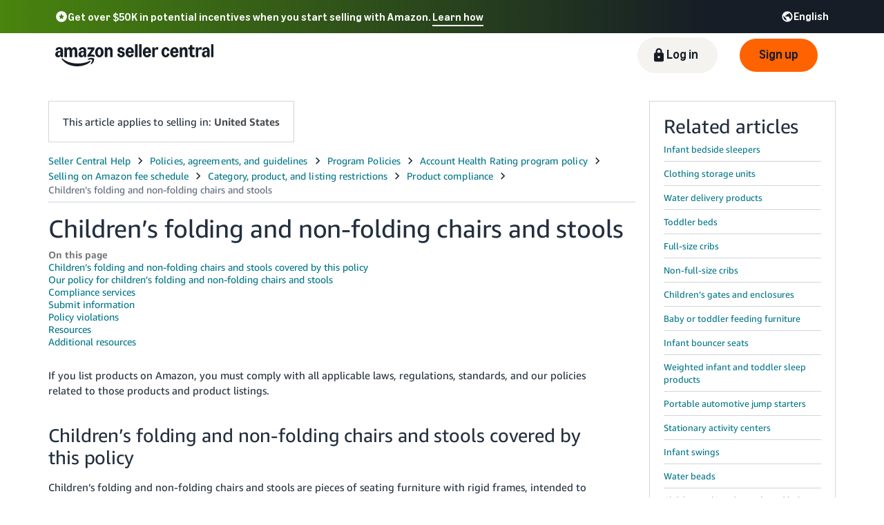

--- FILE ---
content_type: application/javascript; charset=utf-8
request_url: https://ds7igiccqury3.cloudfront.net/help/hub/10.a82ef686e775b3c59900.chunk.min.js
body_size: 28570
content:
(window.webpackJsonp=window.webpackJsonp||[]).push([[10,6],{"1Im6":function(e,t,r){"use strict";r.d(t,"a",(function(){return o}));var n=r("1OyB"),a=r("vuIU"),i=r("+4HM"),o=function(){function e(){Object(n.a)(this,e)}return Object(a.a)(e,null,[{key:"getRecomendationsTitle",value:function(){return i.a.isOnSellerCentral()?{stringId:"hh-solutions-recommended-title",defaultString:"Recommended for you"}:{stringId:"hh-top-tools-title",defaultString:"Top tools"}}},{key:"getRecomendationsSubtitle",value:function(){return i.a.isOnSellerCentral()?{stringId:"hh-solutions-recommended-description",defaultString:"Solutions to quickly fix your issue or contact us"}:{stringId:"hh-top-tools-description",defaultString:"Solutions to quickly fix issues."}}},{key:"getSearchBoxTitle",value:function(){return i.a.isOnSellerCentral()?{stringId:"hh-search-explore",defaultString:"Search help"}:{stringId:"hh-search-support-content",defaultString:"Search support content"}}},{key:"getHeaderTitle",value:function(){return i.a.isOnSellerCentral()?{stringId:"hh-title-help",defaultString:"Help"}:{stringId:"hh-support-title",defaultString:"Support"}}},{key:"getSearchBoxPlaceholder",value:function(){return i.a.isOnSellerCentral()?{stringId:"hh-search-placeholder",defaultString:"Help articles, tools, videos and more"}:void 0}}]),e}()},CJXq:function(e,t,r){"use strict";r.r(t),r.d(t,"HelpPageRoutes",(function(){return Zt})),r.d(t,"mapStateToProps",(function(){return Jt}));r("07d7"),r("SuFq");var n=r("wx14"),a=r("1OyB"),i=r("vuIU"),o=r("JX7q"),l=r("Ji7U"),c=r("md7G"),s=r("foSv"),u=r("rePB"),p=(r("ma9I"),r("rB9j"),r("hByQ"),r("q1tI")),h=r.n(p),d=r("/MKj"),f=r("Ty5D"),m=r("WzpI"),v=r("KQm4"),b=(r("LKBx"),r("SYor"),r("2B1R"),r("TeQF"),r("4mDm"),r("PKPk"),r("mGGf"),r("Rm1S"),r("9kay")),g=r("8hI4"),y=(r("50M5"),r("/Hgf")),E=(r("7Hco"),r("FGK/")),O=(r("/LK/"),r("PrJV")),R=r("bves"),w=(r("38B+"),r("8G/d")),j=r("yBVO"),S=r("ODXe"),k=(r("JfAA"),r("gkl3"),r("HzxM")),N=r("nY6S"),A=r("BnpZ");function C(e){var t,r=e.node,n=e.indent,a=void 0===n?0:n,i=e.selectedGuid,o=void 0===i?"":i,l=e.breadCrumbs,c=e.context,s=o===r.self.guid,u=h.a.useState(!1),d=Object(S.a)(u,2),f=d[0],m=d[1],v=h.a.createRef();Object(p.useEffect)((function(){setTimeout((function(){requestAnimationFrame((function(){v.current&&s&&v.current.scrollIntoView({behavior:"smooth",block:"center",inline:"start"})}))}))}),[s,f]);var b=function(){return m((function(){return!0}))};return l&&(null===(t=l[0])||void 0===t?void 0:t.guid)===r.self.guid&&(l.shift(),b()),h.a.createElement(h.a.Fragment,null,r.self.title.trim()&&h.a.createElement("div",{ref:v},h.a.createElement(N.a,{entity:h.a.createElement(y.a,{className:"hh-expandable-article-box indent-"+a+(s?" item-selected":""),key:r.self.guid},r.hasChildren&&h.a.createElement(k.a,{className:"hh-expandable-article-box-icon children-"+(f?"show":"hidden"),name:"play-fill",size:"tiny",onClick:function(e){A.a.newMetric().from(A.a.getCurrentPage()).where(j.b.NavTree).to(f?j.a.Collapse:j.a.Expand).type(g.MetricType.ACTION).value(r.self.guid).publish(),m((function(e){return!e})),e.preventDefault(),e.stopPropagation()}}),h.a.createElement("span",{className:"hh-expandable-article-box-title"},r.self.title)),url:"/reference/".concat(r.self.guid),where:c,to:r.self.guid,useRouter:!0,onClick:function(){b()},additionalMetrics:{level:a.toString()}})),f&&r.children.map((function(e){return h.a.createElement(C,{node:e,indent:a+1,selectedGuid:o,breadCrumbs:l,key:e.self.guid,context:c})})))}function T(e){var t=e.rootNode,r=e.selectedGuid,n=void 0===r?"":r,a=e.breadCrumbs;return null==a||a.shift(),h.a.createElement("div",{id:"hh-nav-tree-widget"},t.children.map((function(e){return h.a.createElement(C,{node:e,selectedGuid:n,breadCrumbs:a,key:e.self.guid,context:j.b.NavTree})})))}r("+2oP"),r("EnZy"),r("oVuX");var P=r("ALsR"),H=r("qEUc"),I="fph-internal-articles";function x(e){return e?e.split(".").pop():""}function M(){var e,t=(null===(e=P.a.getState().bootstrapData)||void 0===e?void 0:e.bootstrapData)||{},r=t.internal,n=t.recentlyViewedCustomerDirectedId,a=t.recentlyViewedMerchantDirectedId,i=t.encryptedMarketplaceId,o=t.locale;return r?[I,x(n),x(a),i,o].join("-"):"fph-external-articles"}var D=Object(d.b)((function(e){var t;return{articleHistory:null===(t=e.articleHistory)||void 0===t?void 0:t.articleHistory[M()]}}))(Object(b.c)()((function(e){var t=e.articleHistory,r=void 0===t?[]:t,n=e.selectedGuid,a=void 0===n?"":n,i=e.t,o=Object(p.useState)(10),l=Object(S.a)(o,2),c=l[0],s=l[1];Object(p.useEffect)((function(){s(c)}),[c]);var u=r.map((function(e){return function(e){return{self:e,children:[],hasChildren:!1}}(e)})),d=u.length>c;return h.a.createElement("div",{id:"hh-recent-articles-widget"},u.slice(0,c).map((function(e){return h.a.createElement(C,{node:e,selectedGuid:a,key:e.self.guid,context:j.b.RecentArticles})})),d&&h.a.createElement(y.a,{id:"hh-recent-articles-widget-load-more",onClick:function(){s(c+10)}},i(["hh-recent-articles-widget-load-more","Load More"])))}))),L=r("HaE+"),B=r("o0o1"),G=r.n(B),F=r("lk9K"),U=r("lbhq"),z=r("COJW"),V={URI_SCHEME:"urn:seller-help",DESCRIPTION:"Help Article GUID",MIME_TYPE:"text/plain"},q={URI_SCHEME:"instr://",DESCRIPTION:"Instructions on how to use the help article GUID in Seller Assistant conversations",MIME_TYPE:"text/plain"},Y=Object(z.newPageContextProviderClient)(window.top);function W(e){var t=function(){if("undefined"==typeof Reflect||!Reflect.construct)return!1;if(Reflect.construct.sham)return!1;if("function"==typeof Proxy)return!0;try{return Boolean.prototype.valueOf.call(Reflect.construct(Boolean,[],(function(){}))),!0}catch(e){return!1}}();return function(){var r,n=Object(s.a)(e);if(t){var a=Object(s.a)(this).constructor;r=Reflect.construct(n,arguments,a)}else r=n.apply(this,arguments);return Object(c.a)(this,r)}}customElements.get("sa-ingress-button")||Object(F.a)();var Z=q.URI_SCHEME+"help-article-guid-instruction",J=function(e){Object(l.a)(r,e);var t=W(r);function r(){var e;Object(a.a)(this,r);for(var n=arguments.length,i=new Array(n),l=0;l<n;l++)i[l]=arguments[l];return e=t.call.apply(t,[this].concat(i)),Object(u.a)(Object(o.a)(e),"resourceHandle",null),Object(u.a)(Object(o.a)(e),"instructionHandle",null),Object(u.a)(Object(o.a)(e),"errorListener",(function(){var t;null===(t=window.top)||void 0===t||t.removeEventListener(U.SELLING_ASSISTANT_EVENT_NAMES.CONVERSATION_CREATED,e.deleteHelpArticleResource)})),Object(u.a)(Object(o.a)(e),"handleSummarizeButtonRef",(function(t){t&&(t.beforeConversationCreation=e.handleBeforeConversationCreation)})),Object(u.a)(Object(o.a)(e),"deleteHelpArticleResource",Object(L.a)(G.a.mark((function t(){return G.a.wrap((function(t){for(;;)switch(t.prev=t.next){case 0:if(!e.resourceHandle){t.next=4;break}return t.next=3,Y.deleteResource(e.resourceHandle);case 3:e.resourceHandle=null;case 4:if(!e.instructionHandle){t.next=8;break}return t.next=7,Y.deleteResource(e.instructionHandle);case 7:e.instructionHandle=null;case 8:case"end":return t.stop()}}),t)})))),Object(u.a)(Object(o.a)(e),"handleBeforeConversationCreation",Object(L.a)(G.a.mark((function t(){var r,n,a;return G.a.wrap((function(t){for(;;)switch(t.prev=t.next){case 0:return n={uri:V.URI_SCHEME+":"+e.props.topicGuid,description:V.DESCRIPTION,mimeType:V.MIME_TYPE,artifact:{text:e.props.topicGuid}},t.next=3,Y.registerResource(n);case 3:return e.resourceHandle=t.sent,a={uri:Z,description:q.DESCRIPTION,mimeType:q.MIME_TYPE,artifact:{text:e.props.topicGuid}},t.next=7,Y.registerResource(a);case 7:e.instructionHandle=t.sent,null===(r=window.top)||void 0===r||r.addEventListener(U.SELLING_ASSISTANT_EVENT_NAMES.CONVERSATION_CREATED,e.deleteHelpArticleResource,{once:!0});case 9:case"end":return t.stop()}}),t)})))),Object(u.a)(Object(o.a)(e),"handleSummarizeClick",(function(){A.a.newMetric().from(j.f.NavHelpPage).where(j.b.HelpContent).to(j.a.Click).type(g.MetricType.ACTION).value("SASummarizeButton").additional("topicGuid",e.props.topicGuid).publish(),A.a.newCounterMetric().method("SASummarizeButton.Click").value(1).publish()})),Object(u.a)(Object(o.a)(e),"handleAskSellerAssistantClick",(function(){A.a.newMetric().from(j.f.NavHelpPage).where(j.b.HelpContent).to(j.a.Click).type(g.MetricType.ACTION).value("SAAskSellerAssistantButton").additional("topicGuid",e.props.topicGuid).publish(),A.a.newCounterMetric().method("SAAskSellerAssistantButton.Click").value(1).publish()})),e}return Object(i.a)(r,[{key:"componentDidMount",value:function(){var e;A.a.newMetric().from(j.f.NavHelpPage).where(j.b.HelpContent).to(j.a.Render).type(g.MetricType.INFORMATION).value("SAHelpButtons").additional("topicGuid",this.props.topicGuid).publish(),A.a.newCounterMetric().method("SAHelpButtons.Render").value(1).publish(),null===(e=window.top)||void 0===e||e.addEventListener(U.SELLING_ASSISTANT_EVENT_NAMES.ERROR,this.errorListener)}},{key:"componentWillUnmount",value:function(){var e,t;null===(e=window.top)||void 0===e||e.removeEventListener(U.SELLING_ASSISTANT_EVENT_NAMES.ERROR,this.errorListener),null===(t=window.top)||void 0===t||t.removeEventListener(U.SELLING_ASSISTANT_EVENT_NAMES.CONVERSATION_CREATED,this.deleteHelpArticleResource),this.deleteHelpArticleResource()}},{key:"render",value:function(){var e=this.props,t=e.t,r=e.title;return h.a.createElement("div",{className:"sa-help-buttons"},h.a.createElement("sa-ingress-button",{"data-test-tag":"sa-help-summarize-button",ref:this.handleSummarizeButtonRef,"display-text":t(["hh-summarize-page-button","Summarize this page"]),utterance:t(["hh-summarize-page-utterance","Summarize help article: {title}"],{title:r}),"ingress-type":"help-page-summarize-button",variant:"secondary",size:"base",onClick:this.handleSummarizeClick}),h.a.createElement("sa-ingress-button",{"data-test-tag":"sa-help-ask-seller-assistant-button","display-text":t(["hh-ask-seller-assistant-button","Ask Seller Assistant"]),"ingress-type":"help-page-ask-seller-assistant-button",variant:"secondary",size:"base",onClick:this.handleAskSellerAssistantClick}))}}]),r}(h.a.Component),Q=Object(b.c)()(J),X=r("Y6Q0");function K(e){var t=function(){if("undefined"==typeof Reflect||!Reflect.construct)return!1;if(Reflect.construct.sham)return!1;if("function"==typeof Proxy)return!0;try{return Boolean.prototype.valueOf.call(Reflect.construct(Boolean,[],(function(){}))),!0}catch(e){return!1}}();return function(){var r,n=Object(s.a)(e);if(t){var a=Object(s.a)(this).constructor;r=Reflect.construct(n,arguments,a)}else r=n.apply(this,arguments);return Object(c.a)(this,r)}}var _=function(e){Object(l.a)(r,e);var t=K(r);function r(){return Object(a.a)(this,r),t.apply(this,arguments)}return Object(i.a)(r,[{key:"render",value:function(){var e=this.props,t=e.t,r=e.isHelpHubEnabled,n=e.isExternal,a=e.guid;return h.a.createElement(y.a,{className:"hh-help-sidebar-box support-box",variant:"white"},h.a.createElement("h2",{className:"support-box-title"},t(["hh-need-more-help","Need more help?"])),h.a.createElement(N.a,{entity:t(["hh-visit-seller-forums","Visit Seller Forums"]),url:"/forums/index.jspa",where:j.b.MoreSupport,to:j.c.Forums}),h.a.createElement(E.a,{variant:"athens"}),!n&&h.a.createElement(h.a.Fragment,null,h.a.createElement(N.a,{dataTestId:"seller-university-link",entity:t(["hh-su-visit-seller-university","Visit Seller University"]),url:"/learn/ref=xx_su_hh_menu",where:j.b.MoreSupport,to:j.c.SellerUniversity}),h.a.createElement(E.a,{variant:"athens"})),!n&&(r&&h.a.createElement(N.a,{entity:t(["hh-get-support-link-buttonText","Get Support"]),url:"/support",where:j.b.MoreSupport,to:j.f.GetSupport,useRouter:!0})||!r&&h.a.createElement(N.a,{entity:t(["hh-get-support-contact-us","Contact Selling Partner Support"]),url:"/cu/contact-us",where:j.b.MoreSupport,to:j.c.ContactUs})),n&&a&&h.a.createElement(N.a,{entity:t(["hh-see-more","See more on Seller Central"]),url:Object(X.d)("/help/hub"+Object(X.c)(a,!1,!0)),where:j.b.MoreSupport,to:j.f.GetSupport}))}}]),r}(h.a.Component);var $=Object(d.b)((function(e){var t;return{isHelpHubEnabled:!(null===(t=e.bootstrapData.bootstrapData)||void 0===t||!t.enabled)}}))(Object(b.c)()(_)),ee=(r("FZtP"),r("fbCW"),r("7ZP6"),r("yWRx"));var te=Object(b.c)()((function(e){var t=e.isVisible,r=e.guid,n=e.t;return Object(p.useEffect)((function(){t&&A.a.newMetric().from(A.a.getCurrentPage()).where(j.b.ScrollToTopWidget).to("view").type(g.MetricType.INFORMATION).value(r).publish()}),[r,t]),h.a.createElement(h.a.Fragment,null,h.a.createElement(ee.a,{className:"hh-scroll-to-top-box hh-scroll-to-top-box-"+(t?"visible":"hidden"),onClick:function(){A.a.newMetric().from(A.a.getCurrentPage()).where(j.b.ScrollToTopWidget).to(j.a.Click).type(g.MetricType.ACTION).value(r).publish(),window.scrollTo({top:0,behavior:"smooth"})},variant:"secondary",icon:h.a.createElement(k.a,{size:"small",name:"arrow-up"}),size:"small"},n(["hh-navigate-to-top-label","Top"])))}));var re=Object(b.c)()((function(e){var t=e.guid,r=e.tableOfContentsEntries,n=e.t,a=function(e){A.a.newMetric().from(A.a.getCurrentPage()).where(j.b.TableOfContents).to(e.title).type(g.MetricType.ACTION).value(t).publish(),setTimeout((function(){requestAnimationFrame((function(){e.elem.scrollIntoView({behavior:"smooth",block:"start",inline:"start"})}))}))};return Object(p.useEffect)((function(){var e;null!=r&&r.length&&(A.a.newMetric().from(A.a.getCurrentPage()).where(j.b.TableOfContents).to("view").type(g.MetricType.INFORMATION).value(t).publish(),(e=r.find((function(e){return e.anchorName===window.location.hash.slice(1)})))&&a(e))}),[t]),h.a.createElement(h.a.Fragment,null,r&&h.a.createElement("div",{className:"hh-table-of-contents"},h.a.createElement("div",{className:"hh-table-of-contents-title"},n(["hh-table-of-contents-header","Table Of Contents"])),r.map((function(e){return h.a.createElement("div",{key:e.title,className:"hh-table-of-contents-entry"},h.a.createElement("a",{className:"hh-table-of-contents-link",onClick:function(t){t.preventDefault(),a(e),history.pushState(null,"","#"+e.anchorName)},href:"#"+e.anchorName},e.title))}))))})),ne=r("+4HM"),ae=r("dZrn");var ie=Object(b.c)()((function(e){var t=e.t;return h.a.createElement("div",{className:"external-workflow-placeholder"},h.a.createElement("div",{className:"hh-external-workflow-placeholder-text"},t(["hh-public-help-workflow-placeholder","Sign in to use the tool and get personalized help (desktop browser required)."])),h.a.createElement("div",{className:"hh-sign-in"},h.a.createElement(N.a,{entity:h.a.createElement(ee.a,{label:t(["hh-sign-in","Sign in"])}),url:Object(X.d)(window.location.pathname+window.location.search),where:j.b.HelpContent,to:j.c.SignIn,target:"_self"})))}));function oe(e){var t=function(){if("undefined"==typeof Reflect||!Reflect.construct)return!1;if(Reflect.construct.sham)return!1;if("function"==typeof Proxy)return!0;try{return Boolean.prototype.valueOf.call(Reflect.construct(Boolean,[],(function(){}))),!0}catch(e){return!1}}();return function(){var r,n=Object(s.a)(e);if(t){var a=Object(s.a)(this).constructor;r=Reflect.construct(n,arguments,a)}else r=n.apply(this,arguments);return Object(c.a)(this,r)}}var le=/workflow-id_(\S*)($|\s)/,ce=function(e){Object(l.a)(r,e);var t=oe(r);function r(e){var n;return Object(a.a)(this,r),n=t.call(this,e),Object(u.a)(Object(o.a)(n),"contentRef",h.a.createRef()),Object(u.a)(Object(o.a)(n),"externalWfPlaceholderRef",h.a.createRef()),Object(u.a)(Object(o.a)(n),"shouldDisplayTableOfContents",(function(){var e;return(null===(e=n.state)||void 0===e?void 0:e.h2Elements.length)>2})),n.scrolledPastFirstH2=n.scrolledPastFirstH2.bind(Object(o.a)(n)),n.state={guid:e.guid,h2Elements:[],scrollToTopVisible:!1,firstH2:void 0},n}return Object(i.a)(r,[{key:"componentDidMount",value:function(){this.replaceWorkflowPlaceholders(),this.extractH2(),this.bindLinkClickMetric(),window.addEventListener("scroll",this.scrolledPastFirstH2),this.updateLinks()}},{key:"componentWillUnmount",value:function(){window.removeEventListener("scroll",this.scrolledPastFirstH2)}},{key:"componentDidUpdate",value:function(){this.extractH2(),this.replaceWorkflowPlaceholders(),this.updateLinks()}},{key:"replaceWorkflowPlaceholders",value:function(){var e=this;requestAnimationFrame((function(){if(e.contentRef.current&&!e.props.isExternal)e.contentRef.current.querySelectorAll(".workflow-placeholder").forEach((function(e){var t=le.exec(e.getAttribute("class")||"");if(t&&t[1]){var r=document.createElement("spl-workflow");r.setAttribute("directanswerwidgetid",t[1]),r.setAttribute("class","spl-solution-content"),r.setAttribute("client","FullPageHelp"),e.replaceWith(r)}}));else if(e.contentRef.current&&e.props.isExternal){var t=e.externalWfPlaceholderRef.current;t&&e.contentRef.current.querySelectorAll(".workflow-placeholder").forEach((function(e){e.replaceWith(t.cloneNode(!0))}))}}))}},{key:"updateLinks",value:function(){this.props.isExternal&&this.contentRef.current&&this.contentRef.current.querySelectorAll("a").forEach((function(e){var t=e.getAttribute("href");t&&e.setAttribute("href",ne.a.replaceWithExternalHelpLink(t))}))}},{key:"scrolledPastFirstH2",value:function(){if(this.state.firstH2){var e=this.state.firstH2.getBoundingClientRect().bottom;this.setState({scrollToTopVisible:e<0&&this.shouldDisplayTableOfContents()})}}},{key:"getH2Anchor",value:function(e,t){var r=e.previousElementSibling;if(r&&"a"===r.tagName.toLowerCase()&&r.getAttribute("name")){var n=r.getAttribute("name");return t.find((function(e){return e.anchorName===n}))?n+"-"+t.length.toString():n}return"hh-help-page-header-"+t.length.toString()}},{key:"extractH2",value:function(){var e=this;if(this.contentRef.current){var t=[];this.contentRef.current.querySelectorAll("h2").forEach((function(r){var n;if(null!==(n=r.textContent)&&void 0!==n&&n.trim()){var a=r.textContent.trim();t.push({title:a,elem:r,anchorName:e.getH2Anchor(r,t)})}}));var r=t.length>0?t[0].elem:void 0;this.state.firstH2!==r&&this.setState({h2Elements:t,firstH2:r,scrollToTopVisible:!1})}}},{key:"bindLinkClickMetric",value:function(){var e,t=this,r=null===(e=document.getElementById("help-content"))||void 0===e?void 0:e.getElementsByTagName("a");if(r)for(var n=0;n<r.length;n++)r[n].addEventListener("click",(function(e){Object(ae.a)(t.state.guid,e.target)}),!1)}},{key:"render",value:function(){var e,t;return h.a.createElement(h.a.Fragment,null,this.props.isExternal&&h.a.createElement("div",{hidden:!0},h.a.createElement("div",{className:"external-workflow-placeholder-container",ref:this.externalWfPlaceholderRef},h.a.createElement(ie,null))),this.shouldDisplayTableOfContents()&&h.a.createElement(re,{tableOfContentsEntries:null===(e=this.state)||void 0===e?void 0:e.h2Elements,guid:this.state.guid}),h.a.createElement("div",{className:"help-content-with-scroll-to-top kat-row"},h.a.createElement("div",{id:"help-content",dangerouslySetInnerHTML:{__html:this.props.content},ref:this.contentRef}),h.a.createElement(te,{isVisible:null===(t=this.state)||void 0===t?void 0:t.scrollToTopVisible,guid:this.state.guid})))}}]),r}(h.a.PureComponent),se=Object(b.c)()(ce),ue=r("m32I"),pe=r("TG6Q"),he=r("rQAa"),de=r("it1l"),fe=r("iTW/"),me=r("Cg7I"),ve=r("IYBg"),be=r("4lb9"),ge=r("kWVR"),ye=r("q0Ir"),Ee=(r("sMBO"),r("pjDv"),r("4Brf"),"a2z:mons_weblab_treatment");function Oe(e,t){var r="undefined"!=typeof Symbol&&e[Symbol.iterator]||e["@@iterator"];if(!r){if(Array.isArray(e)||(r=function(e,t){if(!e)return;if("string"==typeof e)return Re(e,t);var r=Object.prototype.toString.call(e).slice(8,-1);"Object"===r&&e.constructor&&(r=e.constructor.name);if("Map"===r||"Set"===r)return Array.from(e);if("Arguments"===r||/^(?:Ui|I)nt(?:8|16|32)(?:Clamped)?Array$/.test(r))return Re(e,t)}(e))||t&&e&&"number"==typeof e.length){r&&(e=r);var n=0,a=function(){};return{s:a,n:function(){return n>=e.length?{done:!0}:{done:!1,value:e[n++]}},e:function(e){throw e},f:a}}throw new TypeError("Invalid attempt to iterate non-iterable instance.\nIn order to be iterable, non-array objects must have a [Symbol.iterator]() method.")}var i,o=!0,l=!1;return{s:function(){r=r.call(e)},n:function(){var e=r.next();return o=e.done,e},e:function(e){l=!0,i=e},f:function(){try{o||null==r.return||r.return()}finally{if(l)throw i}}}}function Re(e,t){(null==t||t>e.length)&&(t=e.length);for(var r=0,n=new Array(t);r<t;r++)n[r]=e[r];return n}var we=null;function je(){if(null!==we)return we;var e=document.querySelector('meta[name="'.concat(Ee,'"]')),t=((null==e?void 0:e.getAttribute("content"))||"").split(",");we={};var r,n=Oe(t);try{for(n.s();!(r=n.n()).done;){var a=r.value.split("=");if(2===a.length){var i=Object(S.a)(a,2),o=i[0],l=i[1];we[o]=l}}}catch(e){n.e(e)}finally{n.f()}return we}r("tkto"),r("5DmW"),r("27RR"),r("4l63");var Se=r("Qbp3"),ke=r("e0wt"),Ne=r("Qxk3"),Ae=r("3Ghl"),Ce=r("1Im6"),Te=r("fptS");function Pe(e,t){var r=Object.keys(e);if(Object.getOwnPropertySymbols){var n=Object.getOwnPropertySymbols(e);t&&(n=n.filter((function(t){return Object.getOwnPropertyDescriptor(e,t).enumerable}))),r.push.apply(r,n)}return r}function He(e){for(var t=1;t<arguments.length;t++){var r=null!=arguments[t]?arguments[t]:{};t%2?Pe(Object(r),!0).forEach((function(t){Object(u.a)(e,t,r[t])})):Object.getOwnPropertyDescriptors?Object.defineProperties(e,Object.getOwnPropertyDescriptors(r)):Pe(Object(r)).forEach((function(t){Object.defineProperty(e,t,Object.getOwnPropertyDescriptor(r,t))}))}return e}function Ie(e){var t=function(){if("undefined"==typeof Reflect||!Reflect.construct)return!1;if(Reflect.construct.sham)return!1;if("function"==typeof Proxy)return!0;try{return Boolean.prototype.valueOf.call(Reflect.construct(Boolean,[],(function(){}))),!0}catch(e){return!1}}();return function(){var r,n=Object(s.a)(e);if(t){var a=Object(s.a)(this).constructor;r=Reflect.construct(n,arguments,a)}else r=n.apply(this,arguments);return Object(c.a)(this,r)}}var xe=function(e){Object(l.a)(r,e);var t=Ie(r);function r(e){var n;return Object(a.a)(this,r),(n=t.call(this,e)).recordSubmitMetrics=n.recordSubmitMetrics.bind(Object(o.a)(n)),n.handleSubmit=n.handleSubmit.bind(Object(o.a)(n)),n.state={searchQuery:{query:"",start:me.g,size:me.f,content:me.d,jarvisEnabled:!0}},n}return Object(i.a)(r,[{key:"componentDidMount",value:function(){var e=new URLSearchParams(this.props.location.search),t={query:(e.get("query")||"").trim(),start:parseInt(e.get("start")||me.g.toString()),size:parseInt(e.get("size")||me.f.toString()),content:e.get("content")||me.d,jarvisEnabled:!0};this.setState({searchQuery:t}),this.submitSearch(t)}},{key:"submitSearch",value:function(e){var t=this.props.search;e.query&&(t(e),this.recordSubmitMetrics(e))}},{key:"recordSubmitMetrics",value:function(e){var t,r=e.start/e.size+1;Te.i(e.query,j.b.Search,(t={},Object(u.a)(t,j.b.PageNumber,r.toString()),Object(u.a)(t,j.b.SearchContentType,e.content),t))}},{key:"handleSubmit",value:function(e){null==e||e.preventDefault();var t=He(He({},this.state.searchQuery),{},{query:this.state.searchQuery.query.trim()}),r=new URLSearchParams;r.set("query",t.query),r.set("start",t.start.toString()),r.set("size",t.size.toString()),r.set("content",t.content),this.props.history.push("/reference/search?"+r),this.submitSearch(t)}},{key:"render",value:function(){var e=this;return h.a.createElement("div",{className:"hh-search-form"},h.a.createElement("div",{className:"hh-search-title ".concat(Ae.a.getSiteName())},h.a.createElement(ke.a,Ce.a.getSearchBoxTitle())),h.a.createElement(Se.a,{onSubmit:this.handleSubmit,onInputChange:function(t){return e.setState({searchQuery:He(He({},e.state.searchQuery),{},{query:t.currentTarget.value})})},className:"hh-search-input-small",selector:"hh-search-input-selector",placeholder:{stringId:"hh-search-articles-placeholder",defaultString:"Search help articles"},showIcon:!0,query:this.state.searchQuery.query,onClick:function(){A.a.newMetric().from(A.a.getCurrentPage()).where(j.b.Search).to(j.a.Click).type(g.MetricType.ACTION).publish()}}))}}]),r}(h.a.Component),Me={search:Ne.a},De=Object(d.b)((function(){}),Me)(Object(b.c)()(xe)),Le=(r("sMQK"),r("mf8d")),Be=r("g11A"),Ge=r("yiu1"),Fe=r("D1e9"),Ue=r("c7nu");function ze(e){var t=function(){if("undefined"==typeof Reflect||!Reflect.construct)return!1;if(Reflect.construct.sham)return!1;if("function"==typeof Proxy)return!0;try{return Boolean.prototype.valueOf.call(Reflect.construct(Boolean,[],(function(){}))),!0}catch(e){return!1}}();return function(){var r,n=Object(s.a)(e);if(t){var a=Object(s.a)(this).constructor;r=Reflect.construct(n,arguments,a)}else r=n.apply(this,arguments);return Object(c.a)(this,r)}}var Ve=function(e){Object(l.a)(r,e);var t=ze(r);function r(e){var n;return Object(a.a)(this,r),n=t.call(this,e),Object(u.a)(Object(o.a)(n),"helpArticleRefinements",void 0),Object(u.a)(Object(o.a)(n),"helpArticleDirectAnswer",void 0),n.helpArticleRefinements=n.onlyHelpArticles(n.props.refinements),n.helpArticleDirectAnswer=r.isHelpArticleSolution(n.props.directAnswer)?n.props.directAnswer:void 0,n}return Object(i.a)(r,[{key:"render",value:function(){return h.a.createElement(h.a.Fragment,null,(this.helpArticleRefinements.length>0||this.helpArticleDirectAnswer)&&h.a.createElement(h.a.Fragment,null,h.a.createElement(Fe.a,{refinements:this.helpArticleRefinements,directAnswer:this.helpArticleDirectAnswer,isFromHistory:!1,loadNewSearch:X.l}),h.a.createElement("div",{className:"hh-search-results-section-divider"},h.a.createElement(E.a,{variant:"athens"}))))}},{key:"onlyHelpArticles",value:function(e){var t=this;return e.map((function(e){return r.removeNonHelpArticleSolutions(e)})).filter((function(e){return Object(Ge.b)(e)&&e.title!==t.props.queryStr||Object(Ge.c)(e)}))}}],[{key:"isHelpArticleSolution",value:function(e){return(null==e?void 0:e.type)===Ue.c.HELP}},{key:"removeNonHelpArticleSolutions",value:function(e){return e.solutionList=e.solutionList.filter((function(e){return r.isHelpArticleSolution(e)})),e.intentList=e.intentList.map((function(e){return r.removeNonHelpArticleSolutions(e)})),e}}]),r}(h.a.Component),qe=Object(d.b)(Fe.c)(Ve);function Ye(e){var t=function(){if("undefined"==typeof Reflect||!Reflect.construct)return!1;if(Reflect.construct.sham)return!1;if("function"==typeof Proxy)return!0;try{return Boolean.prototype.valueOf.call(Reflect.construct(Boolean,[],(function(){}))),!0}catch(e){return!1}}();return function(){var r,n=Object(s.a)(e);if(t){var a=Object(s.a)(this).constructor;r=Reflect.construct(n,arguments,a)}else r=n.apply(this,arguments);return Object(c.a)(this,r)}}var We=function(e){Object(l.a)(r,e);var t=Ye(r);function r(e){var n;return Object(a.a)(this,r),(n=t.call(this,e)).onSearchResultClick=n.onSearchResultClick.bind(Object(o.a)(n)),n.onPageChange=n.onPageChange.bind(Object(o.a)(n)),n.state={startIndex:me.g},n}return Object(i.a)(r,[{key:"onSearchResultClick",value:function(e,t,r){var n=this.state.startIndex/this.props.query.size+1;switch(Te.h(e,t,Object(u.a)({},j.b.PageNumber,n.toString())),e){case Ue.c.SELLER_UNIVERSITY:window.location.assign(r);break;default:this.props.onHelpResultClick&&this.props.onHelpResultClick(),this.props.history.push("/reference/"+t)}}},{key:"onPageChange",value:function(e){var t=this.props.query.size,r=(e.detail.page-1)*t;this.setState({startIndex:r});var n=new URLSearchParams;n.set("query",this.props.query.query),n.set("start",r.toString()),n.set("size",t.toString()),n.set("content",this.props.query.content),this.props.history.push(this.props.location.pathname+"?"+n)}},{key:"calculatePageNumber",value:function(){var e=this.props.query;return e.start/e.size+1}},{key:"render",value:function(){var e=this,t=this.props,r=t.results,n=t.loading,a=t.query,i=t.error;return h.a.createElement("div",{id:"hh-search-container"},h.a.createElement("div",{className:"hh-body-search-results"},n&&h.a.createElement("div",{className:"hh-search-results"},h.a.createElement("ul",{className:"hh-search-result-card-container"},h.a.createElement(de.a,null))),!n&&h.a.createElement(h.a.Fragment,null,r.ajudaResults.length>0&&h.a.createElement("h3",{className:"hh-search-results-header"},this.props.t(["hh-search-total-results","{total} results"],{total:r.totalQueryResults})),r.jarvisResults.length>0&&h.a.createElement(qe,{queryStr:a.query}),h.a.createElement(Be.a,{query:a,loading:n,results:r,error:i,onSearchResultClick:function(t,r,n){e.onSearchResultClick(t,r,n)}}),r.ajudaResults.length>0&&h.a.createElement("div",{className:"kat-row"},h.a.createElement("div",{className:"hh-search-pagination"},h.a.createElement(Le.a,{onPageChanged:this.onPageChange,totalItems:Math.min(r.totalQueryResults,me.h),page:this.calculatePageNumber(),itemsPerPage:a.size}))))))}}]),r}(h.a.Component),Ze={search:Ne.a},Je=Object(d.b)((function(e){return{query:e.helpHubSearch.currentSearch.query,results:e.helpHubSearch.currentSearch.results,loading:e.helpHubSearch.currentSearch.loading,error:e.helpHubSearch.currentSearch.error}}),Ze)(Object(b.c)()(We));function Qe(e){var t=function(){if("undefined"==typeof Reflect||!Reflect.construct)return!1;if(Reflect.construct.sham)return!1;if("function"==typeof Proxy)return!0;try{return Boolean.prototype.valueOf.call(Reflect.construct(Boolean,[],(function(){}))),!0}catch(e){return!1}}();return function(){var r,n=Object(s.a)(e);if(t){var a=Object(s.a)(this).constructor;r=Reflect.construct(n,arguments,a)}else r=n.apply(this,arguments);return Object(c.a)(this,r)}}var Xe=function(e){Object(l.a)(r,e);var t=Qe(r);function r(e){var n;return Object(a.a)(this,r),(n=t.call(this,e)).state={selectedTab:"all"},n}return Object(i.a)(r,[{key:"componentDidMount",value:function(){var e,t,r=null===(e=this.props.bootstrapData.bootstrapData)||void 0===e?void 0:e.helpRootNode;!this.props.rootNodeResult&&r&&this.props.getHelpTopicNode(r,6,this.props.layer,this.props.locale,this.props.includeStaged?["Live","Staged"]:["Live"],this.props.previewId,this.props.consistentRead),this.getTopic(),!this.shouldRenderHomePage()&&this.props.topicResult&&this.props.topicResult.status!==ye.a.Loading&&this.fireTopicViewMetric(this.props.topicResult),this.shouldRenderHomePage()&&this.props.rootNodeResult&&(null===(t=this.props.rootNodeResult)||void 0===t?void 0:t.status)!==ye.a.Loading&&this.fireNodeViewMetric(this.props.rootNodeResult)}},{key:"getTopic",value:function(){!r.isHome(this.props.guid)&&this.props.guid&&ne.a.isValidTopicId(this.props.guid)&&!this.props.isSearchView&&this.props.getHelpTopic(this.props.guid,this.props.layer,this.props.locale,this.props.includeStaged?["Live","Staged"]:["Live"],this.props.previewId,this.props.consistentRead)}},{key:"componentDidUpdate",value:function(e){var t,r,n,a,i,o;this.props.guid&&null!==(t=this.props.topicResult)&&void 0!==t&&null!==(r=t.value)&&void 0!==r&&null!==(n=r.topic)&&void 0!==n&&n.title&&this.props.addArticleToHistory(this.standardizeGuid(this.props.guid),null===(i=this.props.topicResult)||void 0===i||null===(o=i.value)||void 0===o?void 0:o.topic.title);this.props.guid!==e.guid&&this.getTopic(),!this.shouldRenderHomePage()&&this.props.topicResult&&this.props.topicResult.status!==ye.a.Loading&&this.props.topicResult!==e.topicResult&&this.fireTopicViewMetric(this.props.topicResult),this.shouldRenderHomePage()&&this.props.rootNodeResult&&this.props.rootNodeResult.status!==ye.a.Loading&&this.props.rootNodeResult.value!==(null===(a=e.rootNodeResult)||void 0===a?void 0:a.value)&&this.fireNodeViewMetric(this.props.rootNodeResult)}},{key:"fireTopicViewMetric",value:function(e){var t,r=A.a.newMetric().from(j.f.NavHelpPage).where(j.b.HelpContent).type(g.MetricType.INFORMATION).value(this.props.guid?this.props.guid:j.h.Unknown).additional("paramLocale",String(this.props.locale));e.error?(r.to("error"),r.additional("errorMessage",e.error)):null!==(t=e.value)&&void 0!==t&&t.topic?(r.to("view"),r.additional("topicLayer",e.value.topic.layer),r.additional("topicLocale",e.value.topic.locale),r.additional("title",e.value.topic.title),r.additional("parent",e.value.topic.hierarchyNode.ancestors[0].guid)):r.to("notFound"),r.publish()}},{key:"fireNodeViewMetric",value:function(e){var t=A.a.newMetric().from(j.f.NavHelpPage).where(j.b.HelpContent).type(g.MetricType.INFORMATION).value(this.props.guid?this.props.guid:j.h.Unknown).additional("paramLocale",String(this.props.locale));e.error?(t.to("error"),t.additional("errorMessage",e.error)):e.value?t.to("view"):t.to("notFound"),t.publish()}},{key:"standardizeGuid",value:function(e){return null!=e&&e.startsWith("G")&&15!==(null==e?void 0:e.length)?e:"G"+e}},{key:"renderHelpTopic",value:function(){var e;return this.props.topicResult&&this.props.topicResult.status!==ye.a.Loading?this.props.topicResult.error?h.a.createElement("div",{className:"hh-help-page-error"},h.a.createElement(pe.a,{errorMessageId:"sc_help_there_was_an_error_displaying_th_39142",errorMessageDefault:"There was an error displaying this topic."})):null!==(e=this.props.topicResult.value)&&void 0!==e&&e.topic?this.renderFullPageHelp(this.props.topicResult.value.topic):h.a.createElement("div",{className:"hh-help-page-error"},h.a.createElement(pe.a,{errorMessageId:"hh-help-topic-not-found",errorMessageDefault:"Help topic not found"})):h.a.createElement(de.a,null)}},{key:"renderFullPageHelp",value:function(e){return h.a.createElement("div",{id:"hh-body"},h.a.createElement("div",{className:"hh-help-page"},h.a.createElement("div",{className:"kat-row"},h.a.createElement("div",{id:"full-help-page"},h.a.createElement(ue.a,{items:this.renderBreadcrumbs(e.hierarchyNode)}),h.a.createElement("div",{className:"help-header-container"},h.a.createElement("h1",{className:"help-title"},e.title),h.a.createElement(fe.a,{weblab:ve.b.HHWEBSITE_HELP_INGRESS,treatment:ve.a.T1},h.a.createElement(Q,{title:e.title,topicGuid:e.guid}))),h.a.createElement(se,{content:e.content,guid:e.guid}),""===e.content.trim()&&this.renderHelpTopicChildren(e.hierarchyNode.children),h.a.createElement(he.a,{topicId:e.guid,key:e.guid})))))}},{key:"renderBreadcrumbs",value:function(e){var t=[e.self].concat(Object(v.a)(e.ancestors)).reverse();return t.map((function(e,r){return{defaultText:e.title,to:"/reference/".concat(e.guid),last:r===t.length-1}}))}},{key:"renderHelpTopicChildren",value:function(e){return h.a.createElement(O.a,{variant:"bullet"},e.map((function(e){return h.a.createElement("li",{key:e.guid},h.a.createElement(N.a,{entity:e.title,url:"/reference/".concat(e.guid),where:j.b.ChildTopics,to:e.guid,useRouter:!0}))})))}},{key:"renderHelpHomePage",value:function(e){var t=this.props.t;return h.a.createElement("div",{id:"hh-full-page-help-home-page"},h.a.createElement("h1",null,t(["hh-help-home-title","Help for Amazon Sellers"])),h.a.createElement("div",{className:"kat-row"},h.a.createElement("div",{className:"kat-col-md-6"},this.renderHomePageChildren(e.children.filter((function(e,t){return t%2==0})))),h.a.createElement("div",{className:"kat-col-md-6"},this.renderHomePageChildren(e.children.filter((function(e,t){return t%2!=0}))))))}},{key:"renderHomePageChildren",value:function(e){var t=this;return e.map((function(e){return h.a.createElement("div",{key:e.self.guid},h.a.createElement("h2",{className:"child-header"},h.a.createElement(N.a,{entity:h.a.createElement(h.a.Fragment,null,e.self.title),url:"/reference/".concat(e.self.guid),where:j.b.ChildTopics,to:e.self.guid,useRouter:!0})),h.a.createElement(E.a,{variant:"athens"}),t.renderHomePageGrandChildren(e.children))}))}},{key:"renderHomePageGrandChildren",value:function(e){return h.a.createElement(O.a,{className:"grandchild-list",variant:"bullet"},e.map((function(e){return h.a.createElement("li",{key:e.self.guid},h.a.createElement(N.a,{entity:h.a.createElement(h.a.Fragment,null,e.self.title),url:"/reference/".concat(e.self.guid),where:j.b.GrandChildTopics,to:e.self.guid,useRouter:!0}))})))}},{key:"renderSideBar",value:function(e){var t,r,a,i,o,l,c=this,s=this.props.t,u=null===(t=this.props.topicResult)||void 0===t||null===(r=t.value)||void 0===r||null===(a=r.topic)||void 0===a?void 0:a.hierarchyNode;return h.a.createElement("div",{id:"hh-sidebar"},h.a.createElement("div",{className:"hh-body-search hh-body-component-white",id:"hh-sidebar-search"},h.a.createElement(De,Object(n.a)({},this.props,{key:this.props.location.search}))),h.a.createElement(y.a,{id:"hh-sidebar-inner",variant:"white"},h.a.createElement(w.a,{id:"hh-sidebar-tabs",selected:this.state.selectedTab,onChange:function(e){c.setState({selectedTab:e.detail.selected})}},h.a.createElement(R.a,{tabId:"all",label:s(["hh-nav-tree-widget-tab","All"]),id:"hh-nav-tree-widget-tab",onClick:function(){A.a.newMetric().from(A.a.getCurrentPage()).where(j.b.NavTree).to(j.a.Click).type(g.MetricType.ACTION).publish()}},h.a.createElement(T,{rootNode:e,selectedGuid:this.standardizeGuid(null===(i=this.props.topicResult)||void 0===i||null===(o=i.value)||void 0===o||null===(l=o.topic)||void 0===l?void 0:l.guid),breadCrumbs:u&&[u.self].concat(Object(v.a)(u.ancestors)).reverse()})),h.a.createElement(R.a,{tabId:"recent",label:s(["hh-recent-articles-widget","Recent"]),id:"hh-recent-articles-widget-tab",onClick:function(){A.a.newMetric().from(A.a.getCurrentPage()).where(j.b.RecentArticles).to(j.a.Click).type(g.MetricType.ACTION).publish()}},h.a.createElement(D,{selectedGuid:this.standardizeGuid(this.props.guid)})))),h.a.createElement($,null))}},{key:"shouldRenderHomePage",value:function(){var e;return r.isHome(this.props.guid)&&r.homeLandingPage(null===(e=this.props.bootstrapData.bootstrapData)||void 0===e?void 0:e.helpRootNode)||this.props.guid&&!ne.a.isValidTopicId(this.props.guid)}},{key:"renderContent",value:function(e){var t=this;return h.a.createElement("div",{id:"hh-body"},h.a.createElement("div",{id:"full-page-help-home"},h.a.createElement("div",{className:"kat-row"},h.a.createElement("div",{className:"kat-col-md-3"},this.renderSideBar(e)),h.a.createElement("div",{className:"kat-col-md-9"},this.props.isSearchView&&h.a.createElement(Je,Object(n.a)({},this.props,{onHelpResultClick:function(){t.setState({selectedTab:"all"})}})),!this.props.isSearchView&&(this.shouldRenderHomePage()?this.renderHelpHomePage(e):this.renderHelpTopic())))))}},{key:"render",value:function(){var e;return this.props.rootNodeResult&&this.props.rootNodeResult.status!==ye.a.Loading?this.props.rootNodeResult.error?h.a.createElement(pe.a,{errorMessageId:"sc_help_there_was_an_error_displaying_th_39142",errorMessageDefault:"There was an error displaying this topic."}):null!==(e=this.props.rootNodeResult.value)&&void 0!==e&&e.node?this.renderContent(this.props.rootNodeResult.value.node):h.a.createElement(pe.a,{errorMessageId:"hh-help-topic-not-found",errorMessageDefault:"Help topic not found"}):h.a.createElement(de.a,null)}}],[{key:"isHome",value:function(e){return!e||e===me.c||"2"===e}},{key:"homeLandingPage",value:function(e){return e===me.c||e===me.a||e===me.b}}]),r}(h.a.Component);var Ke={getHelpTopicNode:be.b,getHelpTopic:be.a,addArticleToHistory:function(e,t){return{type:H.a.AddArticleToHistory,guid:e,title:t,userKey:M()}}},_e=Object(d.b)((function(e,t){var r,n=null===(r=e.bootstrapData.bootstrapData)||void 0===r?void 0:r.helpRootNode,a=new URLSearchParams(t.location.search),i=a.get("layer")||void 0,o=je()[ve.b.HELP_EXTERNAL_PINBALL_TRIM]===ve.a.T1?document.documentElement.lang||void 0:a.get("locale")||void 0,l=t.match.params.guid||n,c=Object(ge.b)(t.match.params.guid,i,o),s=n?e.helpContent.nodes[Object(ge.b)(n,i,o)]:void 0;return{guid:l,layer:i,locale:o,includeStaged:null!==a.get("includeStaged"),previewId:a.get("previewId")||void 0,consistentRead:null!==a.get("consistentRead"),rootNodeResult:s,topicResult:e.helpContent.topics[c],bootstrapData:e.bootstrapData}}),Ke)(Object(b.c)()(Xe)),$e=(r("UxlC"),r("XzT5")),et=r("NzG9"),tt=r("ue15"),rt=r("qhky"),nt=r("wN+V"),at=r.n(nt),it=r("zlTn");var ot=r("8xnj");function lt(e){var t=function(){if("undefined"==typeof Reflect||!Reflect.construct)return!1;if(Reflect.construct.sham)return!1;if("function"==typeof Proxy)return!0;try{return Boolean.prototype.valueOf.call(Reflect.construct(Boolean,[],(function(){}))),!0}catch(e){return!1}}();return function(){var r,n=Object(s.a)(e);if(t){var a=Object(s.a)(this).constructor;r=Reflect.construct(n,arguments,a)}else r=n.apply(this,arguments);return Object(c.a)(this,r)}}var ct=function(e){Object(l.a)(r,e);var t=lt(r);function r(e){var n;return Object(a.a)(this,r),(n=t.call(this,e)).state={},n}return Object(i.a)(r,[{key:"componentDidMount",value:function(){this.updateCountryName()}},{key:"componentDidUpdate",value:function(e){e.countryCode===this.props.countryCode&&e.locale===this.props.locale||this.updateCountryName()}},{key:"updateCountryName",value:function(){try{if(this.props.countryCode&&this.props.locale&&r.checkIfIntlDisplayNamesIsSupported()){var e=new Intl.DisplayNames([this.props.locale.replace("_","-")],{type:"region"}).of(this.props.countryCode);this.setState({countryName:e})}else this.setState({countryName:void 0})}catch(e){throw at.a.logger.errorWithMessage("Error in ArticleCountryBanner calculating countryName for \n        locale=[".concat(this.props.locale,"] and countryCode=[").concat(this.props.countryCode,"]"),e),e}}},{key:"render",value:function(){var e=this.state.countryName;return e?h.a.createElement("div",null,h.a.createElement(y.a,{className:"hh-article-country-box",variant:"white"},h.a.createElement(b.b,{i18nKey:"hh-article-country"},"This article applies to selling in: ",h.a.createElement("b",null,{countryName:e})))):null}}],[{key:"checkIfIntlDisplayNamesIsSupported",value:function(){var e,t=!(null===(e=Intl)||void 0===e||!e.DisplayNames),r=t?0:1;return ot.a.publishPmetMetric("ArticleCountryBanner.updateCountryName","MissingIntlBrowserSupport",r),t}}]),r}(h.a.Component);var st,ut,pt=(st="ArticleCountryBanner",ut=function(){return null},function(e){return function(t){return h.a.createElement(it.a,{scope:st,errorComponent:ut},h.a.createElement(e,t))}})(Object(d.b)((function(e){var t;return{countryCode:null===(t=e.bootstrapData.bootstrapData)||void 0===t?void 0:t.countryCode}}))(Object(b.c)()(ct)));function ht(e){var t=function(){if("undefined"==typeof Reflect||!Reflect.construct)return!1;if(Reflect.construct.sham)return!1;if("function"==typeof Proxy)return!0;try{return Boolean.prototype.valueOf.call(Reflect.construct(Boolean,[],(function(){}))),!0}catch(e){return!1}}();return function(){var r,n=Object(s.a)(e);if(t){var a=Object(s.a)(this).constructor;r=Reflect.construct(n,arguments,a)}else r=n.apply(this,arguments);return Object(c.a)(this,r)}}var dt=function(e){Object(l.a)(r,e);var t=ht(r);function r(){return Object(a.a)(this,r),t.apply(this,arguments)}return Object(i.a)(r,[{key:"render",value:function(){var e=this.props.t;return h.a.createElement(y.a,{className:"help-popup-header-box",variant:"nordic"},h.a.createElement("div",{className:"help-popup-header"},e("hh-help-popup-title","Help"),h.a.createElement("a",{id:"help-popup-close-window-link",onClick:function(){window.close()}},e("hh-help-popup-close-window","Close Window"))))}}]),r}(h.a.Component),ft=Object(b.c)()(dt),mt=(r("iGqp"),r("ie0S")),vt=r("DEYW"),bt=r.n(vt);function gt(e){var t=function(){if("undefined"==typeof Reflect||!Reflect.construct)return!1;if(Reflect.construct.sham)return!1;if("function"==typeof Proxy)return!0;try{return Boolean.prototype.valueOf.call(Reflect.construct(Boolean,[],(function(){}))),!0}catch(e){return!1}}();return function(){var r,n=Object(s.a)(e);if(t){var a=Object(s.a)(this).constructor;r=Reflect.construct(n,arguments,a)}else r=n.apply(this,arguments);return Object(c.a)(this,r)}}var yt=function(e){Object(l.a)(r,e);var t=gt(r);function r(e){var n;return Object(a.a)(this,r),(n=t.call(this,e)).onLanguageChange=n.onLanguageChange.bind(Object(o.a)(n)),n}return Object(i.a)(r,[{key:"onLanguageChange",value:function(e){var t=e.detail.value,r=new URLSearchParams(this.props.location.search);r.set("locale",t),this.props.history.push({pathname:this.props.location.pathname,search:r.toString()})}},{key:"render",value:function(){var e,t,r,n=null===(e=this.props.bootstrapData.bootstrapData)||void 0===e?void 0:e.soaHeaderURL,a=this.props.selectedLocale?this.props.selectedLocale:null===(t=this.props.bootstrapData.bootstrapData)||void 0===t?void 0:t.locale;return h.a.createElement(h.a.Fragment,null,h.a.createElement("div",{className:"hh-header"},h.a.createElement("nav",{id:"hh-public-header"},h.a.createElement("div",{className:"hh-nav-logo"},h.a.createElement(N.a,{entity:h.a.createElement("img",{src:bt.a}),url:Object(X.d)(window.location.pathname+window.location.search),where:j.b.HelpContent,to:j.c.SignIn,target:"_self"})),h.a.createElement("div",{className:"hh-language-dropdown"},h.a.createElement(mt.a,{options:null===(r=this.props.locales)||void 0===r?void 0:r.map((function(e){return{name:e.displayString,value:e.locale.replace("_","-")}})),value:a?ne.a.formatLocale(a):void 0,onChange:this.onLanguageChange})),h.a.createElement("div",{className:"hh-sign-in"},h.a.createElement(N.a,{entity:h.a.createElement(ee.a,{label:this.props.t(["hh-sign-in","Sign in"])}),url:Object(X.d)(window.location.pathname+window.location.search),where:j.b.HelpContent,to:j.c.SignIn,target:"_self"})),n&&h.a.createElement("div",{className:"hh-soa-link"},h.a.createElement(N.a,{entity:this.props.t(["hh-soa","Sell on Amazon"]),url:n,where:j.b.HelpContent,to:j.c.SOA})),h.a.createElement("div",null))))}}]),r}(h.a.Component),Et=Object(f.g)(Object(d.b)((function(e){return{bootstrapData:e.bootstrapData}}))(Object(b.c)()(yt))),Ot=r("qk5u"),Rt=r("Lm9e"),wt=r.n(Rt);function jt(e){var t=function(){if("undefined"==typeof Reflect||!Reflect.construct)return!1;if(Reflect.construct.sham)return!1;if("function"==typeof Proxy)return!0;try{return Boolean.prototype.valueOf.call(Reflect.construct(Boolean,[],(function(){}))),!0}catch(e){return!1}}();return function(){var r,n=Object(s.a)(e);if(t){var a=Object(s.a)(this).constructor;r=Reflect.construct(n,arguments,a)}else r=n.apply(this,arguments);return Object(c.a)(this,r)}}var St=function(e){Object(l.a)(r,e);var t=jt(r);function r(){return Object(a.a)(this,r),t.apply(this,arguments)}return Object(i.a)(r,[{key:"render",value:function(){var e,t=null===(e=this.props.bootstrapData.bootstrapData)||void 0===e?void 0:e.soaFooterURL;return h.a.createElement("footer",null,h.a.createElement(y.a,{variant:"zircon"},h.a.createElement("div",{id:"hh-public-footer"},h.a.createElement("div",{className:"kat-row"},h.a.createElement("div",{className:"hh-soa-image"},h.a.createElement("img",{src:wt.a})),t&&h.a.createElement("div",{className:"hh-soa-section"},h.a.createElement("div",{className:"hh-soa-text-container"},h.a.createElement("h2",null,this.props.t(["hh-soa-header","Reach Hundreds of Millions of Customers"])),h.a.createElement(N.a,{entity:h.a.createElement(ee.a,{label:this.props.t(["hh-start-selling","Start Selling On Amazon "])}),url:t,where:j.b.HelpContent,to:j.c.SOA,target:"_self"})))),h.a.createElement("div",null))),h.a.createElement("p",{className:"copyright-text"},this.props.t(["hh-footer-copyright","© 1999-{currentDate}, Amazon.com, Inc. or its affiliates"],{currentDate:new Date(Date.now()).getFullYear()})))}}]),r}(h.a.Component),kt=Object(d.b)((function(e){return{bootstrapData:e.bootstrapData}}))(Object(b.c)()(St));function Nt(e){var t=e.title,r=e.topics;return h.a.createElement(y.a,{className:"hh-help-sidebar-box related-articles-box",variant:"white"},h.a.createElement("h2",{className:"related-articles-title"},t),r.map((function(t,n){return h.a.createElement("div",{key:t.guid},h.a.createElement(N.a,{entity:h.a.createElement("span",{dangerouslySetInnerHTML:{__html:t.title}}),url:"".concat(Object(X.c)(t.guid,e.isExternal,!0)),where:j.b.RelatedTopics,to:t.guid,useRouter:!0}),n!==r.length-1&&h.a.createElement(E.a,{variant:"athens"}))})))}function At(e){var t=function(){if("undefined"==typeof Reflect||!Reflect.construct)return!1;if(Reflect.construct.sham)return!1;if("function"==typeof Proxy)return!0;try{return Boolean.prototype.valueOf.call(Reflect.construct(Boolean,[],(function(){}))),!0}catch(e){return!1}}();return function(){var r,n=Object(s.a)(e);if(t){var a=Object(s.a)(this).constructor;r=Reflect.construct(n,arguments,a)}else r=n.apply(this,arguments);return Object(c.a)(this,r)}}var Ct=function(e){Object(l.a)(r,e);var t=At(r);function r(){var e;Object(a.a)(this,r);for(var n=arguments.length,i=new Array(n),l=0;l<n;l++)i[l]=arguments[l];return e=t.call.apply(t,[this].concat(i)),Object(u.a)(Object(o.a)(e),"weblabTreatments",je()),Object(u.a)(Object(o.a)(e),"showHeaderFooter",e.weblabTreatments[ve.b.HELP_EXTERNAL_PINBALL_TRIM]===ve.a.T1),e}return Object(i.a)(r,[{key:"componentDidMount",value:function(){this.getTopic(),this.props.topicResult&&this.props.topicResult.status!==ye.a.Loading&&this.fireViewMetric(this.props.topicResult)}},{key:"componentDidUpdate",value:function(e){this.props.guid!==e.guid&&this.getTopic(),this.props.topicResult&&this.props.topicResult.status!==ye.a.Loading&&this.props.topicResult!==e.topicResult&&this.fireViewMetric(this.props.topicResult)}},{key:"hideSideBar",value:function(){return!!this.props.contentOnly||!!this.props.isPopup||Ae.a.getSiteName()===Ot.a.BrandRegistry}},{key:"hideBreadCrumbs",value:function(){return!!this.props.isPopup}},{key:"shouldShowPublicHeader",value:function(){return!(!this.props.isExternal||this.props.isPopup||this.props.contentOnly||this.showHeaderFooter)}},{key:"shouldShowPublicFooter",value:function(){return!!this.props.isExternal&&!this.props.contentOnly&&!this.showHeaderFooter}},{key:"shouldShowChildTopics",value:function(e){return e.guid!==me.e&&e.hierarchyNode.children.length>0}},{key:"getTopic",value:function(){this.props.getHelpTopic(this.props.guid,this.props.layer,this.props.locale,this.props.includeStaged?["Live","Staged"]:["Live"],this.props.previewId,this.props.consistentRead)}},{key:"fireViewMetric",value:function(e){var t,r=A.a.newMetric().from(j.f.HelpContent).where(j.b.HelpContent).type(g.MetricType.INFORMATION).value(this.props.guid).additional("paramLocale",String(this.props.locale));e.error?(r.to("error"),r.additional("errorMessage",e.error)):null!==(t=e.value)&&void 0!==t&&t.topic?(r.to("view"),r.additional("topicLayer",e.value.topic.layer),r.additional("topicLocale",e.value.topic.locale),r.additional("title",e.value.topic.title),r.additional("parent",e.value.topic.hierarchyNode.ancestors[0].guid)):r.to("notFound"),r.publish()}},{key:"renderFullPageHelp",value:function(e){var t,r,n,a=this.props.t;return h.a.createElement("div",{className:"hh-help-page"},h.a.createElement("div",{className:"kat-row"},h.a.createElement("div",{id:"full-help-page",className:this.hideSideBar()?"kat-col-md-12":"kat-col-md-9"},this.props.isPopup&&h.a.createElement(ft,null),this.props.isExternal&&h.a.createElement(pt,{locale:null===(t=this.props.topicResult)||void 0===t||null===(r=t.value)||void 0===r||null===(n=r.topic)||void 0===n?void 0:n.locale}),!this.hideBreadCrumbs()&&h.a.createElement(h.a.Fragment,null,h.a.createElement(ue.a,{items:this.renderBreadcrumbs(e.hierarchyNode)}),h.a.createElement(E.a,{className:"help-page-bc-divider",variant:"athens"})),h.a.createElement("h1",null,e.title),h.a.createElement(se,{content:e.content,guid:e.guid,isExternal:this.props.isExternal}),this.renderChildren(e),!this.props.isExternal&&h.a.createElement(he.a,{topicId:e.guid,key:e.guid})),!this.hideSideBar()&&h.a.createElement("div",{className:"kat-col-md-3"},e.hierarchyNode.siblings.length>0&&h.a.createElement(Nt,{guid:e.guid,title:a(["hh-related-articles","Related articles"]),topics:e.hierarchyNode.siblings,isExternal:this.props.isExternal}),h.a.createElement($,{guid:e.guid,isExternal:this.props.isExternal}))))}},{key:"renderChildren",value:function(e){var t=this;return this.shouldShowChildTopics(e)&&h.a.createElement(h.a.Fragment,null,e.content.length>0&&e.content.trim()&&h.a.createElement("h2",{className:"child-topics-title","data-test-id":"child-topics-title"},e.title),h.a.createElement(O.a,{variant:"bullet","data-test-id":"child-topics-list"},e.hierarchyNode.children.map((function(e){return h.a.createElement("li",{key:e.guid},h.a.createElement(N.a,{entity:h.a.createElement("span",{dangerouslySetInnerHTML:{__html:e.title}}),url:"".concat(Object(X.c)(e.guid,t.props.isExternal,!0)),where:j.b.ChildTopics,to:e.guid,useRouter:!0}))}))))}},{key:"renderBreadcrumbs",value:function(e){var t=this,r=[e.self].concat(Object(v.a)(e.ancestors)).reverse();return r.map((function(e,n){return{defaultText:e.title,to:"".concat(Object(X.c)(e.guid,t.props.isExternal,!0)),last:n===r.length-1}}))}},{key:"render",value:function(){var e,t,r,n,a,i,o,l,c,s,u,p,d,f,m,v,b,g,y,E=this;return h.a.createElement(h.a.Fragment,null,h.a.createElement(rt.a,null,h.a.createElement("title",null,null===(e=this.props.topicResult)||void 0===e||null===(t=e.value)||void 0===t||null===(r=t.topic)||void 0===r?void 0:r.title),h.a.createElement("link",{rel:"canonical",hrefLang:null===(n=this.props.topicResult)||void 0===n||null===(a=n.value)||void 0===a||null===(i=a.topic)||void 0===i?void 0:i.locale,href:Object(X.b)(this.props.guid,this.props.isExternal,null===(o=this.props.topicResult)||void 0===o||null===(l=o.value)||void 0===l||null===(c=l.topic)||void 0===c?void 0:c.locale)}),null===(s=this.props.topicResult)||void 0===s||null===(u=s.value)||void 0===u||null===(p=u.availableLocales)||void 0===p?void 0:p.map((function(e){var t=e.locale.replace("_","-");return h.a.createElement("link",{key:e.locale,rel:"alternate",hrefLang:t,href:Object(X.b)(E.props.guid,E.props.isExternal,t)})}))),this.shouldShowPublicHeader()&&h.a.createElement(Et,{locales:null===(d=this.props.topicResult)||void 0===d||null===(f=d.value)||void 0===f?void 0:f.availableLocales,selectedLocale:this.props.locale}),(!this.props.topicResult||this.props.topicResult.status===ye.a.Loading)&&h.a.createElement(de.a,null),(null===(m=this.props.topicResult)||void 0===m?void 0:m.status)===ye.a.Succeeded&&!(null!==(v=this.props.topicResult.value)&&void 0!==v&&v.topic)&&h.a.createElement("div",{className:"page-error"},h.a.createElement(pe.a,{errorMessageId:"hh-help-topic-not-found",errorMessageDefault:"Help topic not found"})),(null===(b=this.props.topicResult)||void 0===b?void 0:b.error)&&h.a.createElement("div",{className:"page-error"},h.a.createElement(pe.a,{errorMessageId:"sc_help_there_was_an_error_displaying_th_39142",errorMessageDefault:"There was an error displaying this topic."})),(null===(g=this.props.topicResult)||void 0===g||null===(y=g.value)||void 0===y?void 0:y.topic)&&this.renderFullPageHelp(this.props.topicResult.value.topic),this.shouldShowPublicFooter()&&h.a.createElement(kt,null))}}]),r}(h.a.Component);var Tt={getHelpTopic:be.a},Pt=Object(d.b)((function(e,t){var r=Object(ge.b)(t.guid,t.layer,t.locale);return{topicResult:e.helpContent.topics[r]}}),Tt)(Object(b.c)()(Ct)),Ht=r("agT9");function It(e){var t=function(){if("undefined"==typeof Reflect||!Reflect.construct)return!1;if(Reflect.construct.sham)return!1;if("function"==typeof Proxy)return!0;try{return Boolean.prototype.valueOf.call(Reflect.construct(Boolean,[],(function(){}))),!0}catch(e){return!1}}();return function(){var r,n=Object(s.a)(e);if(t){var a=Object(s.a)(this).constructor;r=Reflect.construct(n,arguments,a)}else r=n.apply(this,arguments);return Object(c.a)(this,r)}}var xt=function(e){Object(l.a)(r,e);var t=It(r);function r(){var e;Object(a.a)(this,r);for(var n=arguments.length,i=new Array(n),l=0;l<n;l++)i[l]=arguments[l];return e=t.call.apply(t,[this].concat(i)),Object(u.a)(Object(o.a)(e),"weblabTreatments",je()),Object(u.a)(Object(o.a)(e),"showHeaderFooter",e.weblabTreatments[ve.b.HELP_EXTERNAL_PINBALL_TRIM]===ve.a.T1),e}return Object(i.a)(r,[{key:"componentDidUpdate",value:function(e){var t;this.props.guid!==e.guid&&(this.getHelpTopicNode(),this.getTopArticles()),this.props.nodeResult&&this.props.nodeResult.status!==ye.a.Loading&&this.props.nodeResult.value!==(null===(t=e.nodeResult)||void 0===t?void 0:t.value)&&this.fireViewMetric(this.props.nodeResult)}},{key:"componentDidMount",value:function(){this.getHelpTopicNode(),this.getTopArticles(),this.props.nodeResult&&this.props.nodeResult.status!==ye.a.Loading&&this.fireViewMetric(this.props.nodeResult)}},{key:"getTopArticles",value:function(){this.props.getHelpTopic(me.i,this.props.layer,this.props.locale,this.props.includeStaged?["Live","Staged"]:["Live"],this.props.previewId,this.props.consistentRead)}},{key:"getHelpTopicNode",value:function(){this.props.getHelpTopicNode(this.props.guid,6,this.props.layer,this.props.locale,this.props.includeStaged?["Live","Staged"]:["Live"],this.props.previewId,this.props.consistentRead)}},{key:"fireViewMetric",value:function(e){var t=A.a.newMetric().from(j.f.HelpContent).where(j.b.HelpContent).type(g.MetricType.INFORMATION).value(this.props.guid).additional("paramLocale",String(this.props.locale));e.error?(t.to("error"),t.additional("errorMessage",e.error)):e.value?t.to("view"):t.to("notFound"),t.publish()}},{key:"renderHelpHomePage",value:function(e){var t,r,n,a,i,o=this.props.t;return h.a.createElement("div",{id:"full-page-help-home"},h.a.createElement("div",{className:"kat-row"},h.a.createElement("div",{className:"kat-col-md-9"},this.props.isExternal&&h.a.createElement(pt,{locale:null===(t=this.props.topArticles)||void 0===t||null===(r=t.value)||void 0===r||null===(n=r.topic)||void 0===n?void 0:n.locale}),h.a.createElement("h1",null,o(["hh-help-home-title","Help for Amazon Sellers"])),this.props.isExternal&&h.a.createElement("p",{className:"full-page-help-sign-in"},h.a.createElement(b.b,{i18nKey:"hh-public-help-landing-page-sign-in"},"If you are already a seller,"," ",h.a.createElement("a",{href:Object(X.d)("/gp/help/help?ref=efph_login_subtitle_helphome")},"sign in")," ","to search all of our help content and self-service tools.")),!this.props.isExternal&&this.props.guid===me.c&&h.a.createElement("div",{className:"hh-body-search hh-body-component-white"},h.a.createElement(Ht.a,null)),h.a.createElement("div",{className:"kat-row"},h.a.createElement("div",{className:"kat-col-md-6"},this.renderChildren(e.children.filter((function(e,t){return t%2==0})))),h.a.createElement("div",{className:"kat-col-md-6"},this.renderChildren(e.children.filter((function(e,t){return t%2!=0})))))),h.a.createElement("div",{className:"kat-col-md-3"},this.props.isExternal&&(null===(a=this.props.topArticles)||void 0===a||null===(i=a.value)||void 0===i?void 0:i.topic)&&this.props.topArticles.value.topic.hierarchyNode.siblings.length>0&&h.a.createElement(Nt,{guid:this.props.guid,title:this.props.topArticles.value.topic.title,topics:this.props.topArticles.value.topic.hierarchyNode.siblings,isExternal:this.props.isExternal}),h.a.createElement($,{guid:e.self.guid,isExternal:this.props.isExternal}))))}},{key:"renderChildren",value:function(e){var t=this;return e.map((function(e){return h.a.createElement("div",{key:e.self.guid},h.a.createElement("h2",{className:"child-header"},h.a.createElement(N.a,{entity:h.a.createElement("span",{dangerouslySetInnerHTML:{__html:e.self.title}}),url:"".concat(Object(X.c)(e.self.guid,t.props.isExternal,!0)),where:j.b.ChildTopics,to:e.self.guid,useRouter:!0})),h.a.createElement(E.a,{variant:"athens"}),t.renderGrandChildren(e.children))}))}},{key:"renderGrandChildren",value:function(e){var t=this;return h.a.createElement(O.a,{className:"grandchild-list",variant:"bullet"},e.map((function(e){return h.a.createElement("li",{key:e.self.guid},h.a.createElement(N.a,{entity:h.a.createElement("span",{dangerouslySetInnerHTML:{__html:e.self.title}}),url:"".concat(Object(X.c)(e.self.guid,t.props.isExternal,!0)),where:j.b.GrandChildTopics,to:e.self.guid,useRouter:!0}))})))}},{key:"render",value:function(){var e,t,r,n,a,i,o,l,c,s,u,p,d,f,m,v=this;return h.a.createElement(h.a.Fragment,null,h.a.createElement(rt.a,null,h.a.createElement("title",null,this.props.t(["hh-help-home-title","Help for Amazon Sellers"])),h.a.createElement("link",{rel:"canonical",hrefLang:null===(e=this.props.topArticles)||void 0===e||null===(t=e.value)||void 0===t||null===(r=t.topic)||void 0===r?void 0:r.locale,href:Object(X.b)(this.props.guid,this.props.isExternal,null===(n=this.props.topArticles)||void 0===n||null===(a=n.value)||void 0===a||null===(i=a.topic)||void 0===i?void 0:i.locale)}),null===(o=this.props.nodeResult)||void 0===o||null===(l=o.value)||void 0===l||null===(c=l.availableLocales)||void 0===c?void 0:c.map((function(e){var t=e.locale.replace("_","-");return h.a.createElement("link",{key:e.locale,rel:"alternate",hrefLang:t,href:Object(X.b)(v.props.guid,v.props.isExternal,t)})}))),this.props.isExternal&&!this.showHeaderFooter&&h.a.createElement(Et,{locales:null===(s=this.props.nodeResult)||void 0===s||null===(u=s.value)||void 0===u?void 0:u.availableLocales,selectedLocale:this.props.locale}),(!this.props.nodeResult||this.props.nodeResult.status===ye.a.Loading)&&h.a.createElement(de.a,null),(null===(p=this.props.nodeResult)||void 0===p?void 0:p.status)===ye.a.Succeeded&&!this.props.nodeResult.value&&h.a.createElement("div",{className:"page-error"},h.a.createElement(pe.a,{errorMessageId:"hh-help-topic-not-found",errorMessageDefault:"Help topic not found"})),(null===(d=this.props.nodeResult)||void 0===d?void 0:d.error)&&h.a.createElement("div",{className:"page-error"},h.a.createElement(pe.a,{errorMessageId:"sc_help_there_was_an_error_displaying_th_39142",errorMessageDefault:"There was an error displaying this topic."})),(null===(f=this.props.nodeResult)||void 0===f||null===(m=f.value)||void 0===m?void 0:m.node)&&this.renderHelpHomePage(this.props.nodeResult.value.node),this.props.isExternal&&!this.showHeaderFooter&&h.a.createElement(kt,null))}}]),r}(h.a.Component);var Mt={getHelpTopicNode:be.b,getHelpTopic:be.a},Dt=Object(d.b)((function(e,t){var r=Object(ge.b)(t.guid,t.layer,t.locale),n=Object(ge.b)(me.i,t.layer,t.locale);return{nodeResult:e.helpContent.nodes[r],topArticles:e.helpContent.topics[n]}}),Mt)(Object(b.c)()(xt));function Lt(e){var t=function(){if("undefined"==typeof Reflect||!Reflect.construct)return!1;if(Reflect.construct.sham)return!1;if("function"==typeof Proxy)return!0;try{return Boolean.prototype.valueOf.call(Reflect.construct(Boolean,[],(function(){}))),!0}catch(e){return!1}}();return function(){var r,n=Object(s.a)(e);if(t){var a=Object(s.a)(this).constructor;r=Reflect.construct(n,arguments,a)}else r=n.apply(this,arguments);return Object(c.a)(this,r)}}var Bt=function(e){Object(l.a)(r,e);var t=Lt(r);function r(){return Object(a.a)(this,r),t.apply(this,arguments)}return Object(i.a)(r,[{key:"isHomePageRequest",value:function(){return this.props.guid===me.c||"2"===this.props.guid||void 0===this.props.guid}},{key:"componentDidMount",value:function(){this.navigateUnauthenticatedUser(),this.navigateAuthenticatedUser(),this.setLanguageDirection(),this.setLanguage()}},{key:"componentDidUpdate",value:function(e){this.navigateUnauthenticatedUser(),this.navigateAuthenticatedUser(),this.setLanguageDirection(),this.setLanguage(e)}},{key:"getHierarchyGuid",value:function(){var e=ne.a.parseQueryParam("hierarchyguid",this.props.location.search);return null===e?void 0:e}},{key:"getHideArticleTitle",value:function(){return"true"===ne.a.parseQueryParam("hidearticletitle",this.props.location.search)}},{key:"setLanguage",value:function(e){(null==e?void 0:e.locale)!==this.props.locale&&$e.a.changeLanguage(this.props.locale)}},{key:"shouldNavigateAuthenticatedUser",value:function(){var e;return(null===(e=this.props.bootstrapData.bootstrapData)||void 0===e?void 0:e.internal)&&this.props.isExternal}},{key:"shouldNavigateUnauthenticatedUserLoginHelp",value:function(){var e;return!(null!==(e=this.props.bootstrapData.bootstrapData)&&void 0!==e&&e.internal)&&!this.props.isExternal&&(this.isHomePageRequest()||this.props.isLoginHelp)}},{key:"shouldNavigateUnathenticatedUser",value:function(){var e;return!(null!==(e=this.props.bootstrapData.bootstrapData)&&void 0!==e&&e.internal||this.props.isExternal)}},{key:"navigateUnauthenticatedUser",value:function(){this.shouldNavigateUnauthenticatedUserLoginHelp()?window.location.replace("/help/hub/reference/external/login-help"):this.shouldNavigateUnathenticatedUser()&&window.location.replace(Object(X.d)(window.location.pathname+window.location.search))}},{key:"navigateAuthenticatedUser",value:function(){this.shouldNavigateAuthenticatedUser()&&window.location.replace(window.location.pathname.replace("/external","")+window.location.search)}},{key:"setLanguageDirection",value:function(){var e,t;this.props.locale&&Object(et.isRtlLang)(this.props.locale)?null===(e=document.getElementById("hh-body"))||void 0===e||e.setAttribute("dir","rtl"):null===(t=document.getElementById("hh-body"))||void 0===t||t.removeAttribute("dir")}},{key:"render",value:function(){var e,t=null===(e=this.props.bootstrapData.bootstrapData)||void 0===e?void 0:e.helpRootNode;return this.shouldNavigateAuthenticatedUser()||this.shouldNavigateUnathenticatedUser()||this.shouldNavigateUnauthenticatedUserLoginHelp()?h.a.createElement(de.a,null):this.props.isLoginHelp?h.a.createElement(Pt,{guid:"G200123250",layer:this.props.layer,locale:this.props.locale,includeStaged:this.props.includeStaged,previewId:this.props.previewId,consistentRead:this.props.consistentRead,isExternal:this.props.isExternal,isPopup:this.props.isPopup,contentOnly:!0}):(this.isHomePageRequest()||this.props.guid&&!ne.a.isValidTopicId(this.props.guid))&&t?t===me.c||t===me.a||t===me.b?h.a.createElement("div",{id:"hh-body"},h.a.createElement(Dt,{guid:t,layer:this.props.layer,locale:this.props.locale,includeStaged:this.props.includeStaged,previewId:this.props.previewId,consistentRead:this.props.consistentRead,isExternal:this.props.isExternal})):h.a.createElement("div",{id:"hh-body"},h.a.createElement(Pt,{guid:t,layer:this.props.layer,locale:this.props.locale,includeStaged:this.props.includeStaged,previewId:this.props.previewId,consistentRead:this.props.consistentRead,isExternal:this.props.isExternal,contentOnly:!0,isPopup:this.props.isPopup})):this.props.guid&&ne.a.isValidTopicId(this.props.guid)&&!this.isHomePageRequest()?this.props.isEmbedded?h.a.createElement("div",{id:"hh-body",className:"HelpHub"===this.props.theme?"embeddedPage embed_HelpHub":"embeddedPage"},h.a.createElement(tt.a,{guid:this.props.guid,layer:this.props.layer,locale:this.props.locale,includeStaged:this.props.includeStaged,previewId:this.props.previewId,consistentRead:this.props.consistentRead,showPreview:this.props.showPreview,previewSize:this.props.previewSize,ingress:this.props.ingress,hierarchyGuid:this.getHierarchyGuid(),hideArticleTitle:this.getHideArticleTitle()})):h.a.createElement("div",{id:"hh-body"},h.a.createElement(Pt,{guid:this.props.guid,layer:this.props.layer,locale:this.props.locale,includeStaged:this.props.includeStaged,previewId:this.props.previewId,consistentRead:this.props.consistentRead,isExternal:this.props.isExternal,isPopup:this.props.isPopup})):h.a.createElement("div",{id:"hh-body"},h.a.createElement(Dt,{guid:"G2",layer:this.props.layer,locale:this.props.locale,includeStaged:this.props.includeStaged,previewId:this.props.previewId,consistentRead:this.props.consistentRead,isExternal:this.props.isExternal}))}}]),r}(h.a.Component);var Gt={getHelpTopic:be.a},Ft=Object(d.b)((function(e,t){var r=new URLSearchParams(t.location.search),n=r.get("layer")||void 0,a=je()[ve.b.HELP_EXTERNAL_PINBALL_TRIM]===ve.a.T1?document.documentElement.lang||void 0:r.get("locale")||void 0,i=r.get("ingress")||void 0;return{guid:t.match.params.guid,layer:n,locale:a,includeStaged:null!==r.get("includeStaged"),previewId:r.get("previewId")||void 0,consistentRead:null!==r.get("consistentRead"),showPreview:null!==r.get("preview"),previewSize:r.get("previewsize")||void 0,theme:r.get("theme")||"default",bootstrapData:e.bootstrapData,ingress:i}}),Gt)(Object(b.c)()(Bt));r("yq1k"),r("JTJg");function Ut(e){var t=function(){if("undefined"==typeof Reflect||!Reflect.construct)return!1;if(Reflect.construct.sham)return!1;if("function"==typeof Proxy)return!0;try{return Boolean.prototype.valueOf.call(Reflect.construct(Boolean,[],(function(){}))),!0}catch(e){return!1}}();return function(){var r,n=Object(s.a)(e);if(t){var a=Object(s.a)(this).constructor;r=Reflect.construct(n,arguments,a)}else r=n.apply(this,arguments);return Object(c.a)(this,r)}}var zt=function(e){Object(l.a)(r,e);var t=Ut(r);function r(){return Object(a.a)(this,r),t.apply(this,arguments)}return Object(i.a)(r,[{key:"redirectToRetail",value:function(e){var t,n;this.logRedirectMetrics(!(null!==(t=e.bootstrapData.bootstrapData)&&void 0!==t&&t.retailDomain)),window.location.replace("https://"+((null===(n=e.bootstrapData.bootstrapData)||void 0===n?void 0:n.retailDomain)||r.defaultRetailUrl)+e.location.pathname+e.location.search)}},{key:"componentDidMount",value:function(){this.redirectToRetail(this.props)}},{key:"logRedirectMetrics",value:function(e){ot.a.publishPmetMetric("RedirectToRetail","RedirectToRetailFault",e?1:0),A.a.newMetric().type(g.MetricType.INFORMATION).from(A.a.getCurrentPage()).where(j.b.RedirectToRetailRoute).to(j.a.Redirect).type(g.MetricType.INFORMATION).additional("fallbackUsed",e.toString()).publish()}},{key:"render",value:function(){return null}}]),r}(h.a.Component);Object(u.a)(zt,"defaultRetailUrl","www.amazon.com");var Vt=Object(d.b)((function(e){return{bootstrapData:e.bootstrapData}}))(zt);function qt(e){var t=function(){if("undefined"==typeof Reflect||!Reflect.construct)return!1;if(Reflect.construct.sham)return!1;if("function"==typeof Proxy)return!0;try{return Boolean.prototype.valueOf.call(Reflect.construct(Boolean,[],(function(){}))),!0}catch(e){return!1}}();return function(){var r,n=Object(s.a)(e);if(t){var a=Object(s.a)(this).constructor;r=Reflect.construct(n,arguments,a)}else r=n.apply(this,arguments);return Object(c.a)(this,r)}}var Yt=function(e){Object(l.a)(r,e);var t=qt(r);function r(){return Object(a.a)(this,r),t.apply(this,arguments)}return Object(i.a)(r,[{key:"renderHelp",value:function(e){var t=arguments.length>1&&void 0!==arguments[1]&&arguments[1],r=arguments.length>2&&void 0!==arguments[2]&&arguments[2],n=arguments.length>3&&void 0!==arguments[3]&&arguments[3],a=new URLSearchParams(e.location.search),i=e.match.params.guid||a.get("itemID"),o=Object(X.q)(a.get("isPopup")),l=!1;a.delete("itemID"),a.get("language")&&(a.set("locale",a.get("language").replace("_","-")),a.delete("language")),a.get("previewID")&&(a.set("previewId",a.get("previewID")),a.delete("previewID")),(t||o)&&(l=!0,a.delete("isPopup"));var c=Object(X.c)(i||"",e.location.pathname.includes("external")||n,!1,l,r,n),s=a.toString(),u=s?"?"+s:"",p="".concat(c).concat(u);return o?window.location.replace("/help/hub".concat(p)):e.history.replace(p),h.a.createElement(h.a.Fragment,null)}},{key:"render",value:function(){var e=this;return h.a.createElement(f.d,null,h.a.createElement(f.b,{path:"/gp/help/external/login-help.html",render:function(t){return e.renderHelp(t,!1,!1,!0)}}),h.a.createElement(f.b,{path:"/gp/help/external/home.html",render:this.renderHelp}),h.a.createElement(f.b,{path:"/gp/help/external/help-home.html",render:this.renderHelp}),h.a.createElement(f.b,{path:"/gp/help/external/help.html",render:this.renderHelp}),h.a.createElement(f.b,{path:"/gp/help/external/help-page.html",render:this.renderHelp}),h.a.createElement(f.b,{path:"/gp/help/external/help-folder.html",render:this.renderHelp}),h.a.createElement(f.b,{path:"/gp/help/external/help-content.html",render:this.renderHelp}),h.a.createElement(f.b,{path:"/gp/help/external/home",render:this.renderHelp}),h.a.createElement(f.b,{path:"/gp/help/external/:guid/",render:this.renderHelp}),h.a.createElement(f.b,{path:"/gp/help/external",render:this.renderHelp}),h.a.createElement(f.b,{path:"/gp/help/login-help.html",render:function(t){return e.renderHelp(t,!1,!1,!0)}}),h.a.createElement(f.b,{path:"/help/merchant_documents/text/sign-in.html",render:function(t){return e.renderHelp(t,!1,!1,!0)}}),h.a.createElement(f.b,{path:"/gp/help/home.html",render:this.renderHelp}),h.a.createElement(f.b,{path:"/gp/help/help-home.html",render:this.renderHelp}),h.a.createElement(f.b,{path:"/gp/help/help.html",render:this.renderHelp}),h.a.createElement(f.b,{path:"/gp/help/help-page.html",render:this.renderHelp}),h.a.createElement(f.b,{path:"/gp/help/help-folder.html",render:this.renderHelp}),h.a.createElement(f.b,{path:"/gp/help/help-content.html",render:this.renderHelp}),h.a.createElement(f.b,{path:"/gp/help/help-popup.html",render:function(t){return e.renderHelp(t,!0)}}),h.a.createElement(f.b,{path:"/gp/help/embed/:guid",render:function(t){return e.renderHelp(t,!1,!0)}}),h.a.createElement(f.b,{path:"/gp/help/customer/",render:function(e){return h.a.createElement(Vt,e)}}),h.a.createElement(f.b,{path:"/gp/aw/help",render:function(e){return h.a.createElement(Vt,e)}}),h.a.createElement(f.b,{path:"/gp/help/home",render:this.renderHelp}),h.a.createElement(f.b,{path:"/gp/help/:guid/",render:this.renderHelp}),h.a.createElement(f.b,{path:"/gp/help",render:this.renderHelp}),h.a.createElement(f.b,{path:"/help/home",render:this.renderHelp}),h.a.createElement(f.b,{path:"/hz/m/helpcontent",render:function(e){return h.a.createElement(Ft,Object(n.a)({},e,{isEmbedded:!0,key:e.location.search}))}}),h.a.createElement(f.b,{path:"/hz/m/help",render:function(e){return h.a.createElement(Ft,Object(n.a)({},e,{isEmbedded:!0,key:e.location.search}))}}))}}]),r}(h.a.Component);function Wt(e){var t=function(){if("undefined"==typeof Reflect||!Reflect.construct)return!1;if(Reflect.construct.sham)return!1;if("function"==typeof Proxy)return!0;try{return Boolean.prototype.valueOf.call(Reflect.construct(Boolean,[],(function(){}))),!0}catch(e){return!1}}();return function(){var r,n=Object(s.a)(e);if(t){var a=Object(s.a)(this).constructor;r=Reflect.construct(n,arguments,a)}else r=n.apply(this,arguments);return Object(c.a)(this,r)}}var Zt=function(e){Object(l.a)(r,e);var t=Wt(r);function r(){var e;Object(a.a)(this,r);for(var i=arguments.length,l=new Array(i),c=0;c<i;c++)l[c]=arguments[c];return e=t.call.apply(t,[this].concat(l)),Object(u.a)(Object(o.a)(e),"weblabComponent",(function(t){return h.a.createElement(h.a.Fragment,null,e.props.rootGuid===me.c&&h.a.createElement(_e,Object(n.a)({},t,{isSearchView:"/reference/search"===t.location.pathname})),e.props.rootGuid!==me.c&&h.a.createElement(Ft,Object(n.a)({},t,{key:t.location.search})))})),e}return Object(i.a)(r,[{key:"render",value:function(){var e=this;return h.a.createElement(h.a.Fragment,null,h.a.createElement(f.d,null,h.a.createElement(f.b,{path:["/gp/help","/help/home","/gp/aw/help","/help/merchant_documents/text/sign-in.html","/hz/m/helpcontent","/hz/m/help"],component:Yt}),h.a.createElement(f.b,{path:"/reference/external/login-help",render:function(e){return h.a.createElement(Ft,Object(n.a)({},e,{key:e.location.search,isLoginHelp:!0,isExternal:!0}))}}),h.a.createElement(f.b,{path:"/reference/external/popup/:guid",render:function(e){return h.a.createElement(Ft,Object(n.a)({},e,{isExternal:!0,key:e.location.search,isPopup:!0}))}}),h.a.createElement(f.b,{path:"/reference/external/:guid",render:function(e){return h.a.createElement(Ft,Object(n.a)({},e,{isExternal:!0,key:e.location.search}))}}),h.a.createElement(f.b,{path:"/reference/external",render:function(e){return h.a.createElement(Ft,Object(n.a)({},e,{isExternal:!0,key:e.location.search}))}}),h.a.createElement(f.b,{path:"/reference/popup/:guid",render:function(e){return h.a.createElement(Ft,Object(n.a)({},e,{isPopup:!0,key:e.location.search}))}}),h.a.createElement(f.b,{path:"/reference/embed/:guid",render:function(e){return h.a.createElement(Ft,Object(n.a)({},e,{isEmbedded:!0,key:e.location.search}))}}),h.a.createElement(f.b,{path:"/reference/login-help/",render:function(e){return h.a.createElement(Ft,Object(n.a)({},e,{isLoginHelp:!0,key:e.location.search}))}}),h.a.createElement(f.b,{path:"/reference/:guid",render:function(t){return e.weblabComponent(t)}}),h.a.createElement(f.b,{path:"/reference",render:function(t){return e.weblabComponent(t)}}),h.a.createElement(f.b,{component:m.default})))}}]),r}(h.a.Component);function Jt(e){var t;return{rootGuid:null===(t=e.bootstrapData.bootstrapData)||void 0===t?void 0:t.helpRootNode}}t.default=Object(d.b)(Jt)(Zt)},D1e9:function(e,t,r){"use strict";r.d(t,"a",(function(){return A})),r.d(t,"c",(function(){return C}));r("SuFq");var n=r("1OyB"),a=r("vuIU"),i=r("JX7q"),o=r("Ji7U"),l=r("md7G"),c=r("foSv"),s=r("rePB"),u=(r("ma9I"),r("yXV3"),r("fbCW"),r("07d7"),r("q1tI")),p=r.n(u),h=r("/MKj"),d=r("yiu1"),f=r("yBVO"),m=r("fptS"),v=(r("2B1R"),r("7ZP6"),r("yWRx")),b=(r("c2s0"),r("t3zS")),g=r("e0wt");function y(e){var t=function(){if("undefined"==typeof Reflect||!Reflect.construct)return!1;if(Reflect.construct.sham)return!1;if("function"==typeof Proxy)return!0;try{return Boolean.prototype.valueOf.call(Reflect.construct(Boolean,[],(function(){}))),!0}catch(e){return!1}}();return function(){var r,n=Object(c.a)(e);if(t){var a=Object(c.a)(this).constructor;r=Reflect.construct(n,arguments,a)}else r=n.apply(this,arguments);return Object(l.a)(this,r)}}var E=function(e){Object(o.a)(r,e);var t=y(r);function r(e){var a;return Object(n.a)(this,r),(a=t.call(this,e)).renderRefinement=a.renderRefinement.bind(Object(i.a)(a)),a.handleSelection=a.handleSelection.bind(Object(i.a)(a)),a}return Object(a.a)(r,[{key:"handleSelection",value:function(e){var t=e.detail.value,r=this.props.refinements.find((function(e){return e.id===t})),n=this.props.onSelection;r&&n&&n(r)}},{key:"renderRefinement",value:function(e){return p.a.createElement(v.a,{label:e.title,value:e.id,className:"hh-jarvis-refinement",key:e.id})}},{key:"render",value:function(){var e,t=Object(d.b)(this.props.refinements[0]);return p.a.createElement("div",{className:"hh-jarvis-refinement-selector"},t&&p.a.createElement(g.a,{stringId:"hh-jarvis-refinement-selector-label",defaultString:"Select one to refine your search results",className:"hh-jarvis-refinement-selector-label"}),!t&&p.a.createElement(g.a,{stringId:"select_to_see_recommended_solution",defaultString:"Select to see recommended solution for:",className:"hh-jarvis-refinement-selector-label"}),p.a.createElement(b.a,{value:null===(e=this.props.selected)||void 0===e?void 0:e.id,onChange:this.handleSelection},this.props.refinements.map(this.renderRefinement)))}}]),r}(p.a.Component),O=(r("tkto"),r("TeQF"),r("5DmW"),r("FZtP"),r("27RR"),r("c7nu")),R=r("64ph");function w(e,t){var r=Object.keys(e);if(Object.getOwnPropertySymbols){var n=Object.getOwnPropertySymbols(e);t&&(n=n.filter((function(t){return Object.getOwnPropertyDescriptor(e,t).enumerable}))),r.push.apply(r,n)}return r}function j(e){for(var t=1;t<arguments.length;t++){var r=null!=arguments[t]?arguments[t]:{};t%2?w(Object(r),!0).forEach((function(t){Object(s.a)(e,t,r[t])})):Object.getOwnPropertyDescriptors?Object.defineProperties(e,Object.getOwnPropertyDescriptors(r)):w(Object(r)).forEach((function(t){Object.defineProperty(e,t,Object.getOwnPropertyDescriptor(r,t))}))}return e}function S(e){var t=function(){if("undefined"==typeof Reflect||!Reflect.construct)return!1;if(Reflect.construct.sham)return!1;if("function"==typeof Proxy)return!0;try{return Boolean.prototype.valueOf.call(Reflect.construct(Boolean,[],(function(){}))),!0}catch(e){return!1}}();return function(){var r,n=Object(c.a)(e);if(t){var a=Object(c.a)(this).constructor;r=Reflect.construct(n,arguments,a)}else r=n.apply(this,arguments);return Object(l.a)(this,r)}}var k=function(e){Object(o.a)(r,e);var t=S(r);function r(e){var a;return Object(n.a)(this,r),(a=t.call(this,e)).getRecommendedTitle=a.getRecommendedTitle.bind(Object(i.a)(a)),a.withPreviewMode=a.withPreviewMode.bind(Object(i.a)(a)),a}return Object(a.a)(r,[{key:"getRecommendedTitle",value:function(){return p.a.createElement("div",{className:"hh-search-results-section-header"},p.a.createElement("h3",{className:"hh-search-results-section-title"},p.a.createElement(g.a,{stringId:"hh-recommended-solution",defaultString:"Recommended Solution"})))}},{key:"withPreviewMode",value:function(e){return j(j({},e),{},{additionalArgs:j(j({},e.additionalArgs),{},{preview:"true",previewSize:"256"})})}},{key:"render",value:function(){var e=this.withPreviewMode(this.props.directAnswer),t=e.type===O.c.WORKFLOW?"hh-workflow-box":"hh-direct-answer-box";return e&&p.a.createElement("div",{className:"hh-direct-answer hh-search-results-section"},this.getRecommendedTitle(),p.a.createElement("div",{className:t},p.a.createElement(R.a,{solution:e,forceNativeDisplay:!0,additionalInstrumentationInfo:this.props.additionalInfo,onInteraction:this.props.onInteraction})))}}]),r}(p.a.Component);function N(e){var t=function(){if("undefined"==typeof Reflect||!Reflect.construct)return!1;if(Reflect.construct.sham)return!1;if("function"==typeof Proxy)return!0;try{return Boolean.prototype.valueOf.call(Reflect.construct(Boolean,[],(function(){}))),!0}catch(e){return!1}}();return function(){var r,n=Object(c.a)(e);if(t){var a=Object(c.a)(this).constructor;r=Reflect.construct(n,arguments,a)}else r=n.apply(this,arguments);return Object(l.a)(this,r)}}var A=function(e){Object(o.a)(r,e);var t=N(r);function r(e){var a;return Object(n.a)(this,r),a=t.call(this,e),Object(s.a)(Object(i.a)(a),"getDefaultSelectedL3",(function(e){if(Object(d.b)(e[0])){var t=e[0].intentList[0];return"high"===t.confidence?t:void 0}return"high"===e[0].confidence||1===e.length?e[0]:void 0})),Object(s.a)(Object(i.a)(a),"shouldRenderRefinements",(function(e){return e.length>1&&(Object(d.b)(e[0])||"high"!==e[0].confidence)})),a.handleNewRefinements=a.handleNewRefinements.bind(Object(i.a)(a)),a.getSolution=a.getSolution.bind(Object(i.a)(a)),a.renderRefinements=a.renderRefinements.bind(Object(i.a)(a)),a.recordRenderMetric=a.recordRenderMetric.bind(Object(i.a)(a)),a.renderSolution=a.renderSolution.bind(Object(i.a)(a)),a.handleRefinementSelected=a.handleRefinementSelected.bind(Object(i.a)(a)),a.recordSelectedMetric=a.recordSelectedMetric.bind(Object(i.a)(a)),a.state={selectedL3:void 0},a}return Object(a.a)(r,[{key:"componentDidMount",value:function(){this.handleNewRefinements()}},{key:"componentDidUpdate",value:function(e){this.props.refinements!==e.refinements&&this.handleNewRefinements()}},{key:"handleNewRefinements",value:function(){var e=this.props.refinements;if(e.length>0){this.recordRenderMetric(e);var t=this.getDefaultSelectedL3(e);t&&this.recordSelectedMetric(t),this.setState({selectedL3:t})}else this.setState({selectedL3:void 0})}},{key:"getSolution",value:function(){var e=this.props,t=e.refinements,r=e.directAnswer,n=this.state.selectedL3;return t.length<=0?r:n?Object(d.a)(n):void 0}},{key:"renderRefinements",value:function(){var e=this,t=this.props.refinements;return this.shouldRenderRefinements(t)&&p.a.createElement(E,{key:"".concat(t[0].predictionId,"-").concat(t[0].id),refinements:t,onSelection:function(t){return e.handleRefinementSelected(t)},selected:this.state.selectedL3})}},{key:"recordRenderMetric",value:function(e){!this.props.isFromHistory&&m.f(e)}},{key:"renderSolution",value:function(e){var t,r=this.state.selectedL3,n=r?{predictionId:null!==(t=r.predictionId)&&void 0!==t?t:"",refinementId:r.id}:{};return e&&p.a.createElement(k,{directAnswer:e,key:e.id,additionalInfo:n})}},{key:"handleRefinementSelected",value:function(e){this.recordSelectedMetric(e),Object(d.b)(e)?this.props.loadNewSearch(e.title,f.b.Search,e.id):Object(d.c)(e)&&this.setState({selectedL3:e})}},{key:"recordSelectedMetric",value:function(e){m.e(e,this.props.refinements.indexOf(e),Object(d.b)(e)?"L2":"L3")}},{key:"render",value:function(){var e=this.getSolution();return p.a.createElement(p.a.Fragment,null,this.renderRefinements(),this.renderSolution(e))}}]),r}(p.a.Component),C=function(e){var t=e.helpHubSearch.currentSearch.results.accumulatedResults.jarvisResults,r=e.helpHubSearch.currentSearch.refinement,n=r?t.find((function(e){return e.id===r})):void 0;return{directAnswer:e.helpHubSearch.currentSearch.results.accumulatedResults.directAnswer,refinements:n?n.intentList:t}};t.b=Object(h.b)(C)(A)},DEYW:function(e,t){e.exports="[data-uri]"},Lm9e:function(e,t){e.exports="[data-uri]"},WzpI:function(e,t,r){"use strict";r.r(t),r.d(t,"default",(function(){return h}));r("07d7"),r("SuFq");var n=r("1OyB"),a=r("vuIU"),i=r("Ji7U"),o=r("md7G"),l=r("foSv"),c=r("q1tI"),s=r.n(c),u=r("TG6Q");function p(e){var t=function(){if("undefined"==typeof Reflect||!Reflect.construct)return!1;if(Reflect.construct.sham)return!1;if("function"==typeof Proxy)return!0;try{return Boolean.prototype.valueOf.call(Reflect.construct(Boolean,[],(function(){}))),!0}catch(e){return!1}}();return function(){var r,n=Object(l.a)(e);if(t){var a=Object(l.a)(this).constructor;r=Reflect.construct(n,arguments,a)}else r=n.apply(this,arguments);return Object(o.a)(this,r)}}var h=function(e){Object(i.a)(r,e);var t=p(r);function r(){return Object(n.a)(this,r),t.apply(this,arguments)}return Object(a.a)(r,[{key:"render",value:function(){return s.a.createElement("div",{id:"hh-body"},s.a.createElement("div",{className:"hh-404"},s.a.createElement(u.a,{errorMessageId:"hh-404",errorMessageDefault:"It seems like we couldn't find what you are looking for. Please double check your url and try again"})))}}]),r}(s.a.Component)},agT9:function(e,t,r){"use strict";r("07d7"),r("SuFq");var n=r("1OyB"),a=r("vuIU"),i=r("JX7q"),o=r("Ji7U"),l=r("md7G"),c=r("foSv"),s=r("rePB"),u=(r("rB9j"),r("hByQ"),r("UxlC"),r("ma9I"),r("q1tI")),p=r.n(u),h=r("9kay"),d=r("Ty5D"),f=r("wN+V"),m=r.n(f),v=r("8hI4"),b=r("qk5u"),g=r("yBVO"),y=r("BnpZ"),E=r("3Ghl"),O=r("1Im6"),R=r("+4HM"),w=r("fptS"),j=r("QZFs"),S=r("e0wt"),k=r("Qbp3");function N(e){var t=function(){if("undefined"==typeof Reflect||!Reflect.construct)return!1;if(Reflect.construct.sham)return!1;if("function"==typeof Proxy)return!0;try{return Boolean.prototype.valueOf.call(Reflect.construct(Boolean,[],(function(){}))),!0}catch(e){return!1}}();return function(){var r,n=Object(c.a)(e);if(t){var a=Object(c.a)(this).constructor;r=Reflect.construct(n,arguments,a)}else r=n.apply(this,arguments);return Object(l.a)(this,r)}}var A=function(e){Object(o.a)(r,e);var t=N(r);function r(e){var a;return Object(n.a)(this,r),a=t.call(this,e),Object(s.a)(Object(i.a)(a),"clientId",R.a.getClientId()),a.state={query:""},a.handleSubmit=a.handleSubmit.bind(Object(i.a)(a)),a.recordMetrics=a.recordMetrics.bind(Object(i.a)(a)),a.onSuggestionClick=a.onSuggestionClick.bind(Object(i.a)(a)),a.bindWithShp=a.bindWithShp.bind(Object(i.a)(a)),a.setShpClient=a.setShpClient.bind(Object(i.a)(a)),a.toSearchPage=a.toSearchPage.bind(Object(i.a)(a)),a.toVendorSearchPage=a.toVendorSearchPage.bind(Object(i.a)(a)),a}return Object(a.a)(r,[{key:"componentDidMount",value:function(){this.bindWithShp()}},{key:"handleSubmit",value:function(e){if(e.preventDefault(),E.a.getSiteName()===b.a.VendorCentral)this.recordMetrics(g.c.VendorSearch),this.toVendorSearchPage();else if(this.state.shpClient){var t=this.state.shpClient;null==t||t.search(this.state.query),this.recordMetrics(g.c.HelpHubSearch)}}},{key:"toSearchPage",value:function(){var e=this.state.query;this.props.history.push("/search?query=".concat(encodeURIComponent(e)))}},{key:"toVendorSearchPage",value:function(){var e=this.state.query;window.location.replace("/hz/vendor/".concat(E.a.getCustomerStatus(),"/support/search/").concat(encodeURIComponent(e)))}},{key:"onSuggestionClick",value:function(e){var t=this.state.shpClient;switch(w.j(e),e.suggestionType){case j.a.Tool:m.a.navigateTo(e.additionalData,"_self");break;case j.a.Merged:case j.a.History:null==t||t.search(e.suggestionText);break;case j.a.Help:null==t||t.displayHelp(e.additionalData)}}},{key:"recordMetrics",value:function(e){y.a.newMetric().from(y.a.getCurrentPage()).where(g.b.Search).to(e).type(v.MetricType.ACTION).publish()}},{key:"bindWithShp",value:function(){window.sidebarHelpPanel?this.setShpClient():document.addEventListener("shpReady",this.setShpClient)}},{key:"setShpClient",value:function(){var e=window.sidebarHelpPanel.ClientFactory.newClient({clientId:this.clientId});this.setState({shpClient:e})}},{key:"render",value:function(){var e=this;return p.a.createElement("div",{className:"hh-search-form"},p.a.createElement("div",{className:"hh-search-title ".concat(E.a.getSiteName())},p.a.createElement(S.a,O.a.getSearchBoxTitle())),p.a.createElement(k.a,{onSubmit:this.handleSubmit,onInputChange:function(t){return e.setState({query:t.target.value})},className:"hh-search-input-small",selector:"hh-search-input-selector",placeholder:O.a.getSearchBoxPlaceholder(),showIcon:!0,query:this.state.query,useSearchSuggestion:!!this.state.shpClient,onSuggestionClick:this.onSuggestionClick}))}}]),r}(p.a.Component);t.a=Object(d.g)(Object(h.c)()(A))},m32I:function(e,t,r){"use strict";r("07d7"),r("SuFq");var n=r("1OyB"),a=r("vuIU"),i=r("JX7q"),o=r("Ji7U"),l=r("md7G"),c=r("foSv"),s=(r("2B1R"),r("ma9I"),r("LKBx"),r("q1tI")),u=r("9kay"),p=r("Ty5D"),h=r("8hI4"),d=(r("injc"),r("xSgz")),f=r("skYI"),m=r("yBVO"),v=r("BnpZ"),b=r("Rx0R"),g=r("+4HM"),y=r("E/EG");function E(e){var t=function(){if("undefined"==typeof Reflect||!Reflect.construct)return!1;if(Reflect.construct.sham)return!1;if("function"==typeof Proxy)return!0;try{return Boolean.prototype.valueOf.call(Reflect.construct(Boolean,[],(function(){}))),!0}catch(e){return!1}}();return function(){var r,n=Object(c.a)(e);if(t){var a=Object(c.a)(this).constructor;r=Reflect.construct(n,arguments,a)}else r=n.apply(this,arguments);return Object(l.a)(this,r)}}var O=function(e){Object(o.a)(r,e);var t=E(r);function r(e){var a;return Object(n.a)(this,r),(a=t.call(this,e)).navigate=a.navigate.bind(Object(i.a)(a)),a}return Object(a.a)(r,[{key:"navigate",value:function(e,t,r){var n=this;return function(a){a.preventDefault();var i=n.props.history;if(!r&&t){i.push(t);var o=g.a.getPageFromPath(t);v.a.newMetric().from(v.a.getCurrentPage()).where(m.b.BreadCrumb).to(m.a.Click).value(t).additional("label",e).type(h.MetricType.ACTION).publish(),b.a.recordTransition(m.b.BreadCrumb,o,t,[new f.a("label",e)])}}}},{key:"render",value:function(){var e=this,t=this.props.t,r=this.props.items.map((function(r){var n=r.stringId,a=r.defaultText,i=r.to,o=r.last;return s.createElement("kat-breadcrumb-item",{key:"".concat(a,"_").concat(i),label:n?t([n,a]):a,last:o,onClick:e.navigate(a,i,o),href:i.startsWith("/gp/help/")?i:y.a+i})}));return s.createElement(d.a,null,r)}}]),r}(s.Component);t.a=Object(p.g)(Object(u.c)()(O))},skYI:function(e,t,r){"use strict";r.d(t,"a",(function(){return o})),r.d(t,"b",(function(){return l}));var n=r("1OyB"),a=r("vuIU"),i=r("rePB"),o=function(){function e(t,r){Object(n.a)(this,e),Object(i.a)(this,"_key",void 0),Object(i.a)(this,"_value",void 0),this._key=t,this._value=r}return Object(a.a)(e,[{key:"key",get:function(){return this._key}},{key:"value",get:function(){return this._value}}]),e}();function l(e,t){return new o(e,t)}},yiu1:function(e,t,r){"use strict";function n(e){return e.intentList.length>0}function a(e){return e.solutionList.length>0}function i(e){return e.solutionList[0]}r.d(t,"b",(function(){return n})),r.d(t,"c",(function(){return a})),r.d(t,"a",(function(){return i}))}}]);